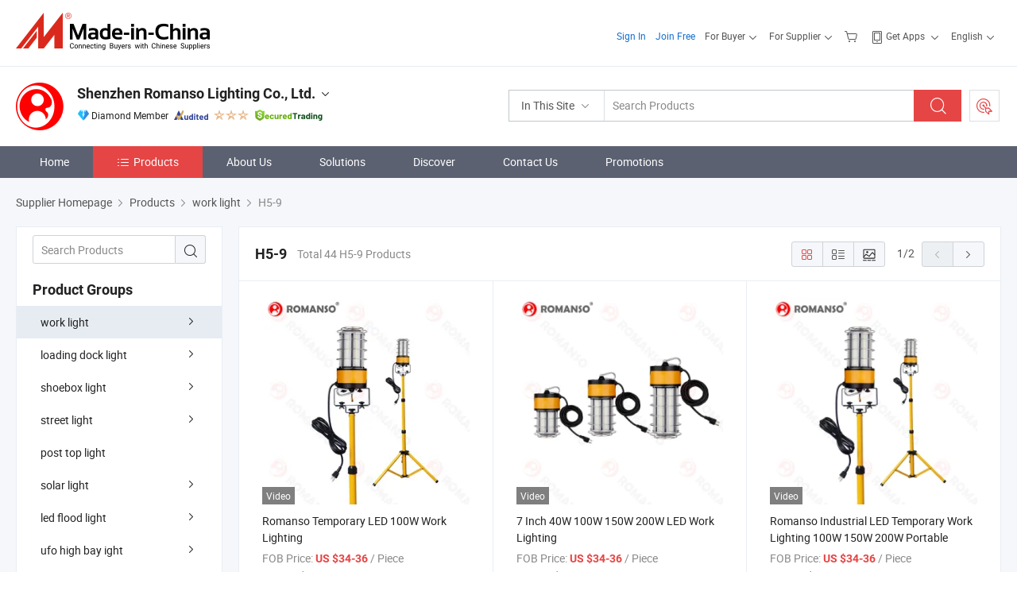

--- FILE ---
content_type: text/html;charset=UTF-8
request_url: https://romansoled.en.made-in-china.com/product-group/GMktzdhyAgUC/H5-9-1.html
body_size: 22626
content:
<!DOCTYPE html>
<html lang="en">
<head>
            <title>H5-9 - Shenzhen Romanso Lighting Co., Ltd. - page 1.</title>
        <meta content="text/html; charset=utf-8" http-equiv="Content-Type"/>
    <link rel="dns-prefetch" href="//www.micstatic.com">
    <link rel="dns-prefetch" href="//image.made-in-china.com">
    <link rel="preconnect" href="//www.micstatic.com">
    <link rel="preconnect" href="//image.made-in-china.com">
    <link rel="dns-prefetch" href="//www.made-in-china.com">
    <link rel="preconnect" href="//www.made-in-china.com">
    <link rel="dns-prefetch" href="//pylon.micstatic.com">
    <link rel="dns-prefetch" href="//expo.made-in-china.com">
    <link rel="dns-prefetch" href="//world.made-in-china.com">
    <link rel="dns-prefetch" href="//pic.made-in-china.com">
    <link rel="dns-prefetch" href="//fa.made-in-china.com">
    <meta name="viewport" content="initial-scale=1.0,user-scalable=no,maximum-scale=1,width=device-width">
    <meta name="format-detection" content="telephone=no">
            <meta name="Keywords" content="H5-9, Romanso Temporary LED 100W Work Lighting, China H5-9"/>
            <meta name="Description"
              content="China H5-9 catalog of Romanso Temporary LED 100W Work Lighting, 7 Inch 40W 100W 150W 200W LED Work Lighting provided by China manufacturer - Shenzhen Romanso Lighting Co., Ltd., page1."/>
            <meta http-equiv="X-UA-Compatible" content="IE=Edge, chrome=1"/>
    <meta name="renderer" content="webkit"/>
            <link rel="canonical" href="https://romansoled.en.made-in-china.com/product-group/GMktzdhyAgUC/H5-9-1.html"/>
            <link rel="next" href="https://romansoled.en.made-in-china.com/product-group/GMktzdhyAgUC/H5-9-2.html"/>
            <link rel="alternate" media="only screen and (max-width:640px)" href="https://m.made-in-china.com/company-romansoled/productlist.html">
    <link type="text/css" rel="stylesheet" href="https://www.micstatic.com/athena/2017/css/global/global_402fc220.css" />
    <link rel="stylesheet" type="text/css" href="https://www.micstatic.com/athena/2017/css/pages/product/prodList_55488b5a.css" media="all"/>
<!-- Polyfill Code Begin --><script chaset="utf-8" type="text/javascript" src="https://www.micstatic.com/polyfill/polyfill-simplify_eb12d58d.js"></script><!-- Polyfill Code End --></head>
    <body class="theme-01 J-ATF" probe-clarity="false" >
        <div style="position:absolute;top:0;left:0;width:1px;height:1px;overflow:hidden">
        </div>
        <input type="hidden" value="productList">
        <input type="hidden" id="loginUserName" value="romansoled"/>
                                    <div class="pad-header-mark J-header-mark"></div>
<div class="m-header m-search-gray pad-header">
    <div class="grid">
        <div class="m-header-row">
<div class="m-logo-wrap">
                            <a ads-data="st:45" href="//www.made-in-china.com/" title="Manufacturers & Suppliers" class="m-logo"></a>
                </div>
            <div class="m-header-menu pad-header-menu J-menu-wrap">
                <div class="pad-header-menu-top J-menu-close">
                    <i class="ob-icon icon-delete"></i>Menu
                </div>
<input type="hidden" class="J-top-userType" value="">
<div class="fl pad-header-menu-item pad-header-loginInfo J-top-loginInfo J-tab-trigger">
    <div class="pad-header-unlogin J-top-unlogin">
        <div class="m-header-menu-item">
            <a fun-login rel="nofollow" href="https://login.made-in-china.com/sign-in/" ads-data="t:51,c:1,a:2" class="m-header-menu-title link-blue pad-header-sign-btn J-top-signIn J-sign-in ">Sign In</a>
        </div>
                <div class="m-header-menu-item">
            <a fun-join rel="nofollow" href="//membercenter.made-in-china.com/join/" ads-data="t:51,c:1,a:1" class="m-header-menu-title link-blue pad-header-join-btn">Join Free</a>
        </div>
    </div>
    <div faw-module="top_function" class="m-header-menu-item m-header-select pad-header-logged J-top-logged" style="display:none">
        <a ads-data="st:100" rel="nofollow" href="//membercenter.made-in-china.com/member/main/" class="m-header-menu-title m-header-select-title link-blue pad-hide"><span class="J-top-username "></span> <em class="num J-messageTotal"></em></a>
        <span class="m-header-menu-title m-header-select-title pc-hide pad-show pad-acount-txt">My Account<i class="ob-icon icon-down"></i><em class="num J-messageTotal"></em></span>
        <ul class="m-header-option-list J-userFeature ">
            <li class="m-header-option m-header-option-with-num pc-hide pad-show pad-acount-link">
                <a rel="nofollow" href="//membercenter.made-in-china.com/member/main/" class="link-blue"><span class="J-top-username "></span></a>
            </li>
            <li class="m-header-option-gap pc-hide pad-show"></li>
            <li class="m-header-option m-header-option-with-num J-top-inquiry">
                <a rel="nofollow" href="//membercenter.made-in-china.com/message/index.html#inbox" data-unRead="//membercenter.made-in-china.com/message/index.html#inbox..filterType=1">New Message(s) <em class="num J-num">0</em></a>
            </li>
            <li class="m-header-option m-header-option-with-num J-supplier J-top-rfq" style="display:none">
                <a rel="nofollow" href="//membercenter.made-in-china.com/quotationmanage.do?xcase=receivedRfq">Unquoted Sourcing Request(s) <em class="num J-num">0</em></a>
            </li>
            <li class="m-header-option m-header-option-with-num J-buyer J-top-rfq" style="display:none">
                <a rel="nofollow" href="//purchase.made-in-china.com/rfq/quotationCompare" data-unRead="//purchase.made-in-china.com/rfq/quotationCompare?buyerReadFlag=0">New Quote(s) of Sourcing Request <em class="num J-num">0</em></a>
            </li>
                            <li class="m-header-option J-supplier" style="display:none">
                    <a rel="nofollow" href="//membercenter.made-in-china.com/product.do?xcase=list">Manage Products</a>
                </li>
                <li class="m-header-option J-supplier J-top-editor" style="display:none">
                    <a rel="nofollow" href="//editor.made-in-china.com/">Edit My Showroom</a>
                </li>
                        <li class="m-header-option-gap"></li>
            <li class="m-header-option">
                <a fun-exit rel="nofollow" href="https://login.made-in-china.com/logon.do?xcase=doLogout" class="J-top-signOut">Sign Out</a>
            </li>
        </ul>
    </div>
</div>
<script>
        var __IS_USER_LOGED__ =  false ;
</script>                <div class="m-header-menu-gap"></div>
<div class="m-header-menu-item m-header-select pad-header-menu-item J-tab-trigger">
    <span class="m-header-menu-title m-header-select-title">For Buyer<i class="ob-icon icon-down"></i></span>
    <ul class="m-header-option-list m-header-option-list-left m-header-option-cwp pad-header-option-cwp">
        <li class="m-header-option-col">
            <dl>
                <dt class="m-header-option-caption">Search Products &amp; Suppliers</dt>
                <dd class="m-header-option">
                    <a ads-data="t:51,c:1,a:6" href="//www.made-in-china.com/prod/catlist/" target="_blank">Product Directory</a>
                </dd>
                <dd class="m-header-option">
                    <a ads-data="t:51,c:1,a:10" href="//www.made-in-china.com/suppliers-discovery/" target="_blank">Supplier Discovery</a>
                </dd>
                <dd class="m-header-option">
                    <a rel="nofollow" ads-data="t:51,c:1,a:7" href="//purchase.made-in-china.com/trade-service/quotation-request.html?source=1" target="_blank">Post Sourcing Request</a>
                </dd>
            </dl>
            <dl class="m-header-option-gap"></dl>
            <dl>
                <dt class="m-header-option-caption">Sourcing Solutions</dt>
                <dd class="m-header-option">
                    <a rel="nofollow" href="//www.made-in-china.com/industry-channels/" target="_blank">Source from Industry Hubs</a>
                </dd>
                <dd class="m-header-option">
                    <a rel="nofollow" href="//custom.made-in-china.com/" target="_blank">Customize Your Products</a>
                </dd>
                <dd class="m-header-option">
                    <a rel="nofollow" href="https://mei.made-in-china.com/" target="_blank">MEI Awards-Winning Products</a>
                </dd>
                <dd class="m-header-option">
                    <a rel="nofollow" href="https://expo.made-in-china.com/" target="_blank">Smart Expo</a>
                </dd>
            </dl>
            <dl class="m-header-option-gap"></dl>
        </li>
        <li class="m-header-option-col">
            <dl>
                <dt class="m-header-option-caption">Service</dt>
                <dd class="m-header-option">
                    <a rel="nofollow" href="//www.made-in-china.com/help/how-to-source-products-on-made-in-china-com.html" target="_blank">New User Guide</a>
                </dd>
                <dd class="m-header-option">
                    <a rel="nofollow" ads-data="t:64" href="//www.made-in-china.com/product-alert/" target="_blank">Product Alert</a>
                </dd>
                <dd class="m-header-option">
                    <a rel="nofollow" href="//www.made-in-china.com/audited-suppliers/for-buyers/" target="_blank">Supplier Audit Report</a>
                </dd>
                <dd class="m-header-option">
                    <a rel="nofollow" href="//sourcing.made-in-china.com/tradeservice/private-sourcing-meetings.html" target="_blank">Meet Suppliers</a>
                </dd>
                <dd class="m-header-option">
                    <a rel="nofollow" href="//trading.made-in-china.com/hellobuyer" target="_blank">Secured Trading Service</a>
                </dd>
                <dd class="m-header-option">
                    <a rel="nofollow" href="//www.made-in-china.com/aboutus/contact/" target="_blank">Contact Us</a>
                </dd>
            </dl>
                            <dl class="m-header-option-gap"></dl>
                <dl>
                    <dt class="m-header-option-caption">Quick Links</dt>
                    <dd class="m-header-option" name="${userName}">
                        <a rel="nofollow" href="//purchase.made-in-china.com/favorite/product">My Favorites</a>
                    </dd>
                                            <dd class="m-header-option">
                            <a rel="nofollow" href="//www.made-in-china.com/browsing-history/">Recent Visit History</a>
                        </dd>
                                    </dl>
                    </li>
    </ul>
</div>
                <div class="m-header-menu-gap"></div>
<script>
    var __supplierFeatureIsShowCn = false;
    </script><b id="J-supplierFeature-container" class="sf-placeholder"></b>
                <div class="m-header-menu-gap"></div>
                <div class="m-header-menu-item m-header-menu-basket pad-header-menu-item">
<a fun-inbasket rel="nofollow" href="//www.made-in-china.com/inquiry-basket/" title="Inquiry Basket" ads-data="t:51,c:1,a:16,st:41">
	<i class="ob-icon icon-cart"></i>
	<span class="m-header-basket-text">Inquiry Basket</span>
	<em class="num-basket J-top-basketNum"></em>
</a>
</div>
                <div class="m-header-menu-gap"></div>
<div class="m-header-menu-item m-header-menu-app pad-header-menu-item">
            <a class="J-header-app-link m-header-app-title" ads-data="st:26" rel="nofollow" href="//www.made-in-china.com/special/forbuyerapp/"><i class="ob-icon icon-phone"></i>
                            Get Apps
                        <i class="ob-icon icon-down"></i>
        </a>
        <div class="m-header-app-popup">
            <div class="m-header-app-popup-title">Download App!</div>
            <div class="m-header-app-popup-text">Explore App Exclusive Discounts</div>
            <div class="m-header-app-popup-left"></div>
            <div class="m-header-app-popup-right">
                <a class="m-header-app-popup-google" href="//www.made-in-china.com/mobile/forbuyerapp-android?referrer=utm_source%3Dmic%26utm_medium%3Dgoogle_play%26utm_campaign%3D-1"></a>
                <a class="m-header-app-popup-store" href="//www.made-in-china.com/mobile/forbuyerapp-iphone?utm_source=mic&utm_medium=apple_store&utm_campaign=-1"></a>
            </div>
        </div>
    </div>
                <div class="m-header-menu-gap"></div>
<div class="m-header-menu-item m-header-select pad-header-menu-item J-tab-trigger">
    <span class="m-header-menu-title m-header-select-title">English<i class="ob-icon icon-down"></i></span>
    <ul class="m-header-option-list m-header-option-list-left m-header-option-list-lan">
                                                                            <li class="m-header-option"><a rel="nofollow" href="https://es.made-in-china.com/co_romansoled/product_group_s_s_1.html">Español</a></li>
                                                                                    <li class="m-header-option"><a rel="nofollow" href="https://pt.made-in-china.com/co_romansoled/product_group_s_s_1.html">Português</a></li>
                                                                                    <li class="m-header-option"><a rel="nofollow" href="https://fr.made-in-china.com/co_romansoled/product_group_s_s_1.html">Français</a></li>
                                                                                    <li class="m-header-option"><a rel="nofollow" href="https://ru.made-in-china.com/co_romansoled/product_group_s_s_1.html">Русский язык</a></li>
                                                                                    <li class="m-header-option"><a rel="nofollow" href="https://it.made-in-china.com/co_romansoled/product_group_s_s_1.html">Italiano</a></li>
                                                                                    <li class="m-header-option"><a rel="nofollow" href="https://de.made-in-china.com/co_romansoled/product_group_s_s_1.html">Deutsch</a></li>
                                                                                    <li class="m-header-option"><a rel="nofollow" href="https://nl.made-in-china.com/co_romansoled/product_group_s_s_1.html">Nederlands</a></li>
                                                                                    <li class="m-header-option"><a rel="nofollow" href="https://sa.made-in-china.com/co_romansoled/product_group_s_s_1.html">العربية</a></li>
                                                                                    <li class="m-header-option"><a rel="nofollow" href="https://kr.made-in-china.com/co_romansoled/product_group_s_s_1.html">한국어</a></li>
                                                                                    <li class="m-header-option"><a rel="nofollow" href="https://jp.made-in-china.com/co_romansoled/product_group_s_s_1.html">日本語</a></li>
                                                                                    <li class="m-header-option"><a rel="nofollow" href="https://hi.made-in-china.com/co_romansoled/product_group_s_s_1.html">हिन्दी</a></li>
                                                                                    <li class="m-header-option"><a rel="nofollow" href="https://th.made-in-china.com/co_romansoled/product_group_s_s_1.html">ภาษาไทย</a></li>
                                                                                    <li class="m-header-option"><a rel="nofollow" href="https://tr.made-in-china.com/co_romansoled/product_group_s_s_1.html">Türkçe</a></li>
                                                                                    <li class="m-header-option"><a rel="nofollow" href="https://vi.made-in-china.com/co_romansoled/product_group_s_s_1.html">Tiếng Việt</a></li>
                                                                                    <li class="m-header-option"><a rel="nofollow" href="https://id.made-in-china.com/co_romansoled/product_group_s_s_1.html">Bahasa Indonesia</a></li>
                                        </ul>
</div>
            </div>
            <div class="pad-menu-entry pad-show J-menu-entry">
                <i class="micon">&#xe06b;</i> Menu
            </div>
            <span class="pad-menu-verticalLine"></span>
            <div class="pad-search-entry J-search-entry">
                <i class="micon">&#xe040;</i>
            </div>
        </div>
        <div class="m-header-row layout-2-wings m-search-rfq pad-search-bar">
            <div class="layout-body-wrap pad-search-wrap J-pad-search-bar">
                <div class="layout-body pad-search-body">
<div class="m-search-bar layout-2-wings m-search-bar-long-option" id="J-search-new-flag">
    <form faw-form fun-search-form name="searchForm" method="get"
                                                action="//www.made-in-china.com/productdirectory.do?subaction=hunt&style=b&mode=and&code=0&comProvince=nolimit&order=0&isOpenCorrection=1&org=top"
                                                >
        <div class="m-search-input-wrap layout-body-wrap">
            <div class="layout-body J-inputWrap">
                <input faw-form-trace type="text" name="word" value="" class="m-search-input J-m-search-input"
                                                                                            placeholder="Search Products" data-suggest="product"
                                                                   autocomplete="off" x-webkit-speech="x-webkit-speech" />
                            <input type="hidden" name="subaction" value="hunt" />
            <input type="hidden" name="style" value="b" />
            <input type="hidden" name="mode" value="and" />
            <input type="hidden" name="code" value="0" />
            <input type="hidden" name="comProvince" value="nolimit" />
            <input type="hidden" name="order" value="0" />
            <input type="hidden" name="isOpenCorrection" value="1" />
            <input type="hidden" name="org" value="top" />
                <div class="m-search-tips-wrap">
    <div class="m-search-tips-list J-searchHistory">
    </div>
</div>
                <div class="m-search-tips-wrap">
    <div class="m-search-tips-list J-searchSuggest"></div>
</div>
            </div>
        </div>
        <div class="layout-wing-left">
            <div class="m-search-select J-searchType">
                <select faw-form-trace name="searchType" style="display:none;">
                                        <option value="3"  placeholder="Search Products"
                        data-width="120"
                        data-action="/product/keywordSearch">In This Site</option>
                    <option value="0"  placeholder="Search Products"
                        data-width="192"
                        data-action="//www.made-in-china.com/productdirectory.do?subaction=hunt&style=b&mode=and&code=0&comProvince=nolimit&order=0&isOpenCorrection=1&org=top">On Made-in-China.com</option>
                                    </select>
                <div class="m-search-select-title">
                                                                        <span>On Made-in-China.com</span>
                         <i class="ob-icon icon-down"></i>
                                    </div>
                <dl class="m-search-option-list"></dl>
            </div>
        </div>
        <div class="layout-wing-right">
            <div class="m-search-btn-wrap">
                <button type="submit" class="m-search-btn J-m-search-btn"><i class="ob-icon icon-search"></i></button>
            </div>
        </div>
    </form>
    <input type="hidden" class="J-is-supplier-self" value="0" />
    <input type="hidden" class="J-is-offer" value="0" />
            <input type="hidden" id="viewType" name="viewType" value="1"/>
    </div>
                    <div class="pad-search-close J-search-close">
                        <i class="micon">&#xe00c;</i>
                    </div>
                </div>
            </div>
            <div class="layout-wing-right pad-sourcing-request J-pad-rfq-wrap">
                <a fun-rfq href="//purchase.made-in-china.com/trade-service/quotation-request.html?source=1" rel="nofollow" id="headRfqList" class="m-rfq">
    <i class="ob-icon icon-purchase"></i>Post Sourcing Request</a>
            </div>
        </div>
    </div>
</div> 
<div class="sr-comInfo">
	        <div class="sr-layout-wrap">
			                <div class="sr-comInfo-logo">
					<a href="https://romansoled.en.made-in-china.com" title="Shenzhen Romanso Lighting Co., Ltd.">
						<img src="//www.micstatic.com/athena/img/transparent.png" data-original="//image.made-in-china.com/206f0j00fapResHcqUkW/Shenzhen-Romanso-Lighting-Co-Ltd-.webp" alt="Shenzhen Romanso Lighting Co., Ltd.">
					</a>
                </div>
            <div class="sr-comInfo-r">
                <div class="sr-comInfo-title J-title-comName">
                    <div class="title-txt">
						                            <a href="https://romansoled.en.made-in-china.com" >Shenzhen Romanso Lighting Co., Ltd.</a>
                                                                        <i class="ob-icon icon-down"></i>
                    </div>
					 <div class="sr-comInfo-details J-comInfo-details">
                        <div class="details-cnt">
                            <div class="cf">
                                    <div class="detail-col col-1">
                                        <div class="detail-address">
                                            <i class="ob-icon icon-coordinate"></i>
                                            Guangdong, China
                                        </div>
										                                            <div class="detail-address-map showLocation">
                                                <div class="showLocation-content" style="display:block;">
                                                    <div class="showLocation-map"></div>
                                                    <div class="showLocation-arrow showLocation-arrow-top"></div>
                                                    <div class="showLocation-mark animate-start showLocation-Guangdong"></div>
                                                </div>
                                            </div>
										                                    </div>
                                    <div class="detail-col col-2">
                                        <div class="detail-infos">
                                                                                                                                                                                                                                                                                                                                                                                            <div class="info-item">
                                                        <div class="info-label">
                                                            Main Products:
                                                        </div>
                                                        <div class="info-fields">
                                                                                                                                                                                                                                                                                                                                                                                                                                                                                                                                                                                                                                                                                                                                            <a href="javascript:void(0)" rel="nofollow" class="J-searchProdsByKeyWord"
                                                                                       cz-value="LED Street Light">LED Street Light</a>
                                                                                                                                                                                                                                                                                                                                                                                                ,
                                                                                                                                                                                                                                                                                                                                                                                                        <a href="javascript:void(0)" rel="nofollow" class="J-searchProdsByKeyWord"
                                                                                       cz-value="LED Flood Light">LED Flood Light</a>
                                                                                                                                                                                                                                                                                                                                                                                                ,
                                                                                                                                                                                                                                                                                                                                                                                                        <a href="javascript:void(0)" rel="nofollow" class="J-searchProdsByKeyWord"
                                                                                       cz-value="LED High Bay Light">LED High Bay Light</a>
                                                                                                                                                                                                                                                                                                                                                                                                ,
                                                                                                                                                                                                                                                                                                                                                                                                        <a href="javascript:void(0)" rel="nofollow" class="J-searchProdsByKeyWord"
                                                                                       cz-value="LED Solar Street Light">LED Solar Street Light</a>
                                                                                                                                                                                                                                                                                                                                                                                                ,
                                                                                                                                                                                                                                                                                                                                                                                                        <a href="javascript:void(0)" rel="nofollow" class="J-searchProdsByKeyWord"
                                                                                       cz-value="LED Stadium Light">LED Stadium ...</a>
                                                                                                                                                                                                                                                                                                            <form id="searchProdsByKeyword" name="searchInKeywordList" method="get" action="/product/keywordSearch">
    <input type="hidden" id="keyWord4Search" name="searchKeyword" value="" />
    <input type="hidden" id="viewType" name="viewType" value="0" /> 
</form>
                                                                                                                                                                                                                                                        </div>
                                                    </div>
                                                                                                                                                                                                            <div class="info-item">
                                                        <div class="info-label">
                                                            Address:
                                                        </div>
                                                        <div class="info-fields">
                                                                                                                                                                                                                                                                                                                                    7c202, Phase Iii, Vanke Cloud City, Xili, Nanshan District, Shenzhen, Guangdong, China
                                                                                                                                                                                                                                                        </div>
                                                    </div>
                                                                                                                                    </div>
                                    </div>
																		                                        <div class="detail-col col-1">
                                            <div class="detail-infos">
																									<div class="info-item">
																													<i class="ob-icon icon-yes2"></i>OEM/ODM Service
														                                                    </div>
																									<div class="info-item">
																													<i class="ob-icon icon-yes2"></i>Sample Available
														                                                    </div>
																									<div class="info-item">
																																																											  <a href="https://www.made-in-china.com/BookFactoryTour/WFitwljbwRDO" target="_blank" rel="nofollow"><i class="ob-icon icon-shop"></i>Visit My Factory</a>
															                                                                                                            </div>
																									<div class="info-item">
														                                                            <i class="ob-icon" style="width:16px; height: 16px; background:url('https://www.micstatic.com/common/img/logo/icon-deal.png?_v=1762164138124') no-repeat;background-size: contain; top: 2px;"></i> Secured Trading Service
                                                                                                            </div>
												                                                                                                <div class="average-response-time J-response-time" style="display: none" data-tradeGmvEtcShowFlag="true">
                                                    <span class="response-time-title">Average Response Time:</span><div class="response-time-data J-response-time-data"></div>
                                                </div>
                                                                                            </div>
                                        </div>
									                                </div>
																											<p class="detail-intro">LED Street Light, LED Flood Light, LED High Bay Light manufacturer / supplier in China, offering Industrial IP65 Waterproof Outdoor 1200W LED Flood Court Lighting, Romanso LED Work Light 5 Years Warranty Portable Light 60W 100W, Romanso Open Air 1000W LED Stadium Field Outdoor Lighting 600 Watts and so on.</p>
																	                            </div>
                            <div class="details-footer">
                                <a target="_blank" href="https://www.made-in-china.com/sendInquiry/shrom_WFitwljbwRDO_WFitwljbwRDO.html?plant=en&from=shrom&type=cs&style=3&page=p_list" class="option-item" rel="nofollow">
                                    <i class="ob-icon icon-mail"></i>Contact Supplier </a>
                                <b class="tm3_chat_status" lan="en" tmlan="en" dataId="WFitwljbwRDO_WFitwljbwRDO_3" inquiry="https://www.made-in-china.com/sendInquiry/shrom_WFitwljbwRDO_WFitwljbwRDO.html?plant=en&from=shrom&type=cs&style=3&page=p_list" processor="chat" cid="WFitwljbwRDO" style="display:none"></b>
                            </div>
                        </div>
                </div>
				<div class="sr-comInfo-sign">
					                        <div class="sign-item" id="member-since">
                                                                                                <i class="item-icon icon-diamond"></i> <span class="sign-item-text">Diamond Member</span>
                                                                                        <div class="J-member-since-tooltip" style="display: none">
                                                                    <i class="item-icon icon-diamond"></i>Diamond Member <span class="txt-year">Since 2023</span>
                                                                                                    <div>Suppliers with verified business licenses</div>
                            </div>
                        </div>
					                        <div class="sign-item as-logo-new J-tooltip-ele" data-title="Audited by an independent third-party inspection agency" data-placement="top">
                            <img src="https://www.micstatic.com/common/img/icon-new/as_32.png?_v=1762164138124" alt="Audited Supplier">
                                                            <span class="sign-item-text txt-as">Audited Supplier</span>
                                                    </div>
					                                            <span class="sign-item icon-star J-tooltip-ele" data-title="Supplier Capability Index: out of 5 stars" data-placement="top">
                                                                                                <img src="https://www.micstatic.com/common/img/icon-new/star-light.png?_v=1762164138124" alt="">
                                                                    <img src="https://www.micstatic.com/common/img/icon-new/star-light.png?_v=1762164138124" alt="">
                                                                    <img src="https://www.micstatic.com/common/img/icon-new/star-light.png?_v=1762164138124" alt="">
                                                                                    </span>
                                                                <div class="sign-item J-tooltip-ele" data-title="Enjoy trading protection from Made-in-China.com">
                            <img src="https://www.micstatic.com/common/img/icon-new/trade-long.png?_v=1762164138124" alt="Secured Trading Service" />
                        </div>
                                    </div>
            </div>
        </div>
	</div> <style>
	.sr-nav,
	.sr-nav-sub-title:hover {
		background: rgba(91,97,113,100%) !important;
	}
	.sr-nav-item.selected,
	.sr-nav-item:hover{
    	background: rgba(230,69,69,100%) !important;
	}
	.sr-nav-sub {
		background: #FFFFFF !important;
	}
	.sr-nav-sub .sr-nav-sub-li:hover .sr-nav-sub-title {
		background: #E6ECF2 !important;
	}
	.sr-nav-sub .sr-nav-sub-li:hover .sr-nav-ssub-title {
		background: #FFFFFF !important;
	}
	.sr-nav-sub .sr-nav-sub-li:hover .sr-nav-ssub-title:hover {
		background: #E6ECF2 !important;
	}
	.sr-nav-sub .sr-nav-sub-li:hover .sr-nav-ssub-list {
		display: block;
	}
	.sr-nav-sub .sr-nav-ssub-list {
		background: #FFFFFF !important;
		position: absolute;
		top: 0;
		left: 100%;
		display: none;
	}
</style>
<div class="sr-nav-wrap">
	<div class="sr-nav J-nav-fix">
        <div class="sr-layout-wrap" faw-module="Navigation_Bar" faw-exposure>
            <ul class="sr-nav-main">
    			    				    					<li class="sr-nav-item ">
                            <a href="https://romansoled.en.made-in-china.com" class="sr-nav-title " ads-data="">
																Home </a>
                        </li>
    				    			    				    					<li class="sr-nav-item selected ">
                            <a href="https://romansoled.en.made-in-china.com/product-list-1.html" class="sr-nav-title" ads-data="">
                                <i class="ob-icon icon-category"></i>Products </a>
                            <div class="sr-nav-sub cf">
    																										<div class="sr-nav-sub-li">
											<a href="https://romansoled.en.made-in-china.com/product-group/JoKfXSBySzhs/work-light-catalog-1.html" class="sr-nav-sub-title "
												 style="display: " ads-data="">
																								work light
																									<i class="ob-icon icon-right"></i>
											</a>
																							<div class="sr-nav-ssub-list">
																											<a href="https://romansoled.en.made-in-china.com/product-group/GMktzdhyAgUC/H5-9-1.html"
															 class="sr-nav-sub-title sr-nav-ssub-title">H5-9</a>
																																									<a href="https://romansoled.en.made-in-china.com/product-group/seSaYBjEXgkJ/K5-2-1.html"
															 class="sr-nav-sub-title sr-nav-ssub-title">K5-2</a>
																																							</div>
										</div>
    																										<div class="sr-nav-sub-li">
											<a href="https://romansoled.en.made-in-china.com/product-group/ZqBTOfNuyLhj/loading-dock-light-catalog-1.html" class="sr-nav-sub-title "
												 style="display: " ads-data="">
																								loading dock light
																									<i class="ob-icon icon-right"></i>
											</a>
																							<div class="sr-nav-ssub-list">
																											<a href="https://romansoled.en.made-in-china.com/product-group/QqbACEXgOLcJ/square-1.html"
															 class="sr-nav-sub-title sr-nav-ssub-title">square</a>
																																							</div>
										</div>
    																										<div class="sr-nav-sub-li">
											<a href="https://romansoled.en.made-in-china.com/product-group/tbBafdCylPVK/shoebox-light-catalog-1.html" class="sr-nav-sub-title "
												 style="display: " ads-data="">
																								shoebox light
																									<i class="ob-icon icon-right"></i>
											</a>
																							<div class="sr-nav-ssub-list">
																											<a href="https://romansoled.en.made-in-china.com/product-group/ieMtKoXPLzhv/2115-1.html"
															 class="sr-nav-sub-title sr-nav-ssub-title">2115</a>
																																									<a href="https://romansoled.en.made-in-china.com/product-group/IeXakgyOlucV/2117-1.html"
															 class="sr-nav-sub-title sr-nav-ssub-title">2117</a>
																																							</div>
										</div>
    																										<div class="sr-nav-sub-li">
											<a href="https://romansoled.en.made-in-china.com/product-group/NoXAaGjUXgVh/street-light-catalog-1.html" class="sr-nav-sub-title "
												 style="display: " ads-data="">
																								street light
																									<i class="ob-icon icon-right"></i>
											</a>
																							<div class="sr-nav-ssub-list">
																											<a href="https://romansoled.en.made-in-china.com/product-group/pMBahqiyAukH/new-design-1.html"
															 class="sr-nav-sub-title sr-nav-ssub-title">new design</a>
																																									<a href="https://romansoled.en.made-in-china.com/product-group/YbXaVCDTbghI/Others-street-light-1.html"
															 class="sr-nav-sub-title sr-nav-ssub-title">Others street light</a>
																																							</div>
										</div>
    																										<div class="sr-nav-sub-li">
											<a href="https://romansoled.en.made-in-china.com/product-group/veSafujOfPhz/post-top-light-catalog-1.html" class="sr-nav-sub-title "
												 style="display: " ads-data="">
																								post top light
											</a>
										</div>
    																										<div class="sr-nav-sub-li">
											<a href="https://romansoled.en.made-in-china.com/product-group/XeoaKqvbrLcJ/solar-light-catalog-1.html" class="sr-nav-sub-title "
												 style="display: " ads-data="">
																								solar light
																									<i class="ob-icon icon-right"></i>
											</a>
																							<div class="sr-nav-ssub-list">
																											<a href="https://romansoled.en.made-in-china.com/product-group/mMyaCGebhghf/1-1.html"
															 class="sr-nav-sub-title sr-nav-ssub-title">1</a>
																																									<a href="https://romansoled.en.made-in-china.com/product-group/CovAlLNjQzVw/2211-1.html"
															 class="sr-nav-sub-title sr-nav-ssub-title">2211</a>
																																									<a href="https://romansoled.en.made-in-china.com/product-group/mqvaZksXEPht/2209-1.html"
															 class="sr-nav-sub-title sr-nav-ssub-title">2209</a>
																																									<a href="https://romansoled.en.made-in-china.com/product-group/EbSAOgNVCzWt/2208-1.html"
															 class="sr-nav-sub-title sr-nav-ssub-title">2208</a>
																																									<a href="https://romansoled.en.made-in-china.com/product-group/CoBtegXTlLhw/2207-1.html"
															 class="sr-nav-sub-title sr-nav-ssub-title">2207</a>
																																									<a href="https://romansoled.en.made-in-china.com/product-group/jqKteVSHwgkd/Others-solar-light-1.html"
															 class="sr-nav-sub-title sr-nav-ssub-title">Others solar light</a>
																																							</div>
										</div>
    																										<div class="sr-nav-sub-li">
											<a href="https://romansoled.en.made-in-china.com/product-group/iqBfevSKyPhX/led-flood-light-catalog-1.html" class="sr-nav-sub-title "
												 style="display: " ads-data="">
																								led flood light
																									<i class="ob-icon icon-right"></i>
											</a>
																							<div class="sr-nav-ssub-list">
																											<a href="https://romansoled.en.made-in-china.com/product-group/ZeCtbdXxMgWl/Others-led-flood-light-1.html"
															 class="sr-nav-sub-title sr-nav-ssub-title">Others led flood light</a>
																																							</div>
										</div>
    																										<div class="sr-nav-sub-li">
											<a href="https://romansoled.en.made-in-china.com/product-group/pMetqovyluVb/ufo-high-bay-ight-catalog-1.html" class="sr-nav-sub-title "
												 style="display: " ads-data="">
																								ufo high bay ight
																									<i class="ob-icon icon-right"></i>
											</a>
																							<div class="sr-nav-ssub-list">
																											<a href="https://romansoled.en.made-in-china.com/product-group/IoOAMeCKpLcw/2308-1.html"
															 class="sr-nav-sub-title sr-nav-ssub-title">2308</a>
																																									<a href="https://romansoled.en.made-in-china.com/product-group/MeSGJmIxquVD/new-version-1.html"
															 class="sr-nav-sub-title sr-nav-ssub-title">new version</a>
																																									<a href="https://romansoled.en.made-in-china.com/product-group/qbMfRCKorgVI/sensor-1.html"
															 class="sr-nav-sub-title sr-nav-ssub-title">sensor</a>
																																									<a href="https://romansoled.en.made-in-china.com/product-group/ceMfsoqjkuVz/power-adjustable-1.html"
															 class="sr-nav-sub-title sr-nav-ssub-title">power adjustable</a>
																																									<a href="https://romansoled.en.made-in-china.com/product-group/YbMteCKVLPhq/DLC-1.html"
															 class="sr-nav-sub-title sr-nav-ssub-title">DLC</a>
																																									<a href="https://romansoled.en.made-in-china.com/product-group/cqbTJsyECzkM/2108-1.html"
															 class="sr-nav-sub-title sr-nav-ssub-title">2108</a>
																																									<a href="https://romansoled.en.made-in-china.com/product-group/VbeAjUoYXgcz/2204-1.html"
															 class="sr-nav-sub-title sr-nav-ssub-title">2204</a>
																																							</div>
										</div>
    																										<div class="sr-nav-sub-li">
											<a href="https://romansoled.en.made-in-china.com/product-group/debtoYKunzcr/L2stadium-light-catalog-1.html" class="sr-nav-sub-title "
												 style="display: " ads-data="">
																								L2stadium light
																									<i class="ob-icon icon-right"></i>
											</a>
																							<div class="sr-nav-ssub-list">
																											<a href="https://romansoled.en.made-in-china.com/product-group/reFGYMySkucj/Others-L2stadium-light-1.html"
															 class="sr-nav-sub-title sr-nav-ssub-title">Others L2stadium light</a>
																																							</div>
										</div>
    																										<div class="sr-nav-sub-li">
											<a href="https://romansoled.en.made-in-china.com/product-group/leqTUpSBggkJ/2106-stadium-light-catalog-1.html" class="sr-nav-sub-title "
												 style="display: " ads-data="">
																								2106 stadium light
											</a>
										</div>
    																										<div class="sr-nav-sub-li">
											<a href="/Product-Catalogs/" class="sr-nav-sub-title "
												 style="display: " ads-data="">
																									<i class="ob-icon icon-pdf"></i>
																								Product Catalogs
											</a>
										</div>
    																										<div class="sr-nav-sub-li">
											<a href="https://romansoled.en.made-in-china.com/featured-list/online-trading-products.html" class="sr-nav-sub-title nowrap"
												 style="display: " ads-data="">
																								Secured Trading Service
																									<span class="flag-new">New</span>
											</a>
										</div>
    							                            </div>
                        </li>
    				    			    				    					<li class="sr-nav-item ">
                            <a href="https://romansoled.en.made-in-china.com/company-Shenzhen-Romanso-Lighting-Co-Ltd-.html" class="sr-nav-title " ads-data="">
																About Us </a>
                        </li>
    				    			    				    					<li class="sr-nav-item ">
                            <a href="https://romansoled.en.made-in-china.com/Solutions/" class="sr-nav-title " ads-data="">
																Solutions </a>
                        </li>
    				    			    				    					<li class="sr-nav-item ">
                            <a href="https://romansoled.en.made-in-china.com/Discover.html" class="sr-nav-title sr-nav-discover" ads-data="">
																	<span class="sr-nav-liveFlag" style="display: none;">Live</span>
																Discover </a>
                        </li>
    				    			    				    					<li class="sr-nav-item ">
                            <a href="https://romansoled.en.made-in-china.com/contact-info.html" class="sr-nav-title " ads-data="">
																Contact Us </a>
                        </li>
    				    			    				    					<li class="sr-nav-item ">
                            <a href="https://romansoled.en.made-in-china.com/selected.html" class="sr-nav-title " ads-data="">
																Promotions </a>
                        </li>
    				    			            </ul>
        </div>
	</div>
 </div>
		        <div class="sr-container J-layout ">
    <div class="J-slidePre-wrapper sr-slidePre-wrapper">
    <div class="slidePre-bg"></div>
    <div class="slidePre-container">
        <div class="slidePre-main">
            <div class="J-slidePre-loading slidePre-loading"></div>
            <div class="slidePre-close J-slidePre-close"><i class="ob-icon icon-delete"></i></div>
            <div class="J-slidePre-content slidePre-content"></div>
        </div>
    </div>
</div>
<script type="text/template" id="J-slideShow">
                <div class="slidePre-slide">
                                        <div class="swiper-container J-slidePre-container">
                                                <div class="swiper-wrapper">
                                                        {{ util.each(dataList, function(item,j){ }}
                            <div class="swiper-slide">
                                <div class="slidePre-image">
                                    {{ if(item.springSalesTagInfo && item.springSalesTagInfo.showLiveTag){ }}
                                    <span class="live-flag"><i></i>Live</span>
                                    {{ } }}
                                    {{ if(item.firstPic550Url){ }}
                                    <a href="{{-item.prodUrl}}" rel="nofollow" title="{{-item.productName}}"><img src="{{-item.firstPic550Url}}" alt="{{-item.productName}}"></a>
                                    {{ }else{ }}
                                    <a href="{{-item.prodUrl}}" rel="nofollow" title="{{-item.productName}}"><img src="https://www.micstatic.com/athena/2017/img/no-photo-300.png?_v=1762164138124" alt="{{-item.productName}}"></a>
                                    {{ } }}
                                </div>
                                <div class="slidePre-product">
                                    <div class="slidePre-product-title sr-proMainInfo-baseInfo-name">
                                        {{ if(item.springSalesTagInfo && item.springSalesTagInfo.showSpringSalesTag) { }}
                                        <div class="special-flag-img"></div>
                                        {{ } }}
                                        {{ if(item.showDealsTag) { }}
                                                                                <a class="deal-activity-flag-img"></a>
                                        {{ } }}
                                        <a href="{{-item.prodUrl}}" title="{{-item.productName}}">{{-item.productName}}</a>
                                        {{ if(item.meiAwards && item.meiAwards.length > 0){ }}
                                            <div class="mei-tag">
                                                <div class="mei-tip-box">
                                                    {{ util.each(item.meiAwards, function(meiAward){ }}

                                                        {{ if(meiAward.awardYear == 2024) { }}
                                                             <div class="mei-award award-{{-meiAward.prodAwardType}}" title="High quality and innovative product selected by famous inspection authorities and industry experts.">
                                                                {{-meiAward.prodAwardDateAndName}}
                                                             </div>
                                                        {{ }else { }}
                                                            <div class="{{-meiAward.awardClass}}" title="High quality and innovative product selected by famous inspection authorities and industry experts.">
                                                                {{-meiAward.prodAwardDateAndName}}
                                                            </div>
                                                        {{ } }}
                                                    {{ }) }}
                                                </div>
                                            </div>
                                        {{ } }}
                                    </div>

                                    {{ if(item.springSalesTagInfo) { }}
                                    <div class="special-flag">
                                        {{ if(item.springSalesTagInfo.showSpecialDiscountTag) { }}
                                        <span class="special-flag-item red">
                                            <i class="ob-icon icon-sale"></i>Special Discount                                            <div class="tip arrow-bottom tip-discount">
                                                 <div class="tip-con">
                                                     <p class="tip-para">Enjoy big discounts</p>
                                                 </div>
                                                 <span class="arrow arrow-out">
                                                     <span class="arrow arrow-in"></span>
                                                 </span>
                                             </div>
                                        </span>
                                        {{ } }}
                                        {{ if(item.springSalesTagInfo.showFreeSampleTag) { }}
                                        <span class="special-flag-item red">
                                            <i class="ob-icon icon-truck"></i>Free Sample                                            <div class="tip arrow-bottom tip-free">
                                                 <div class="tip-con">
                                                     <p class="tip-para">Support free samples</p>
                                                 </div>
                                                 <span class="arrow arrow-out">
                                                     <span class="arrow arrow-in"></span>
                                                 </span>
                                            </div>
                                        </span>
                                        {{ } }}
                                        {{ if(item.springSalesTagInfo.showRapidDispatchTag) { }}
                                        <span class="special-flag-item red">
                                            <i class="ob-icon icon-history"></i>Rapid Dispatch                                            <div class="tip arrow-bottom tip-rapid">
                                                 <div class="tip-con">
                                                     <p class="tip-para">Send out within 15 days</p>
                                                 </div>
                                                 <span class="arrow arrow-out">
                                                     <span class="arrow arrow-in"></span>
                                                 </span>
                                            </div>
                                        </span>
                                        {{ } }}
                                        {{ if(item.springSalesTagInfo.showSoldThousandTag) { }}
                                        <span class="special-flag-item orange">
                                            <i class="ob-icon icon-fire"></i>Sold 10000+                                            <div class="tip arrow-bottom tip-hot">
                                                 <div class="tip-con">
                                                     <p class="tip-para">Hot and trending products</p>
                                                 </div>
                                                 <span class="arrow arrow-out">
                                                     <span class="arrow arrow-in"></span>
                                                 </span>
                                            </div>
                                        </span>
                                        {{ } }}
                                        {{ if(item.springSalesTagInfo.showInstantOrderTag) { }}
                                        <span class="special-flag-item green">
                                            <i class="ob-icon icon-cart-success"></i>Instant Order                                            <div class="tip arrow-bottom tip-instant">
                                                 <div class="tip-con">
                                                     <p class="tip-para">Support online ordering service</p>
                                                 </div>
                                                 <span class="arrow arrow-out">
                                                     <span class="arrow arrow-in"></span>
                                                 </span>
                                            </div>
                                        </span>
                                        {{ } }}
                                        {{ if(item.springSalesTagInfo.showReliableSupplierTag) { }}
                                            <span class="special-flag-item blue">
                                                <i class="ob-icon icon-verification-supplier"></i>Reliable Supplier                                            </span>
                                        {{ } }}
                                        {{ if(item.springSalesTagInfo.showExpoTag) { }}
                                            <span class="special-flag-item azure">
                                                <i class="ob-icon icon-earth"></i>Online Expo                                            </span>
                                        {{ } }}
                                    </div>
                                    {{ } }}

                                    {{ if(item.showDealsTag) { }}
                                                                        <div class="deal-activity-simple-flag">
                                        <span class="deal-activity-flag-item red">
                                            <a class="deal-activity-flag-coupons"><i class="ob-icon icon-coupon"></i>Coupons Available</a>
                                            <div class="tip arrow-top tip-coupons">
                                                 <div class="tip-con">
                                                     <div class="tip-text">Redeem your coupons on the product page</div>
                                                 </div>
                                                 <span class="arrow arrow-out">
                                                     <span class="arrow arrow-in"></span>
                                                 </span>
                                            </div>
                                        </span>
                                        {{ if(item.showDirectSale) { }}
                                        <span class="deal-activity-flag-item purple">
                                            <a class="deal-activity-flag-picked"><i class="ob-icon icon-product-main"></i>Selected Trading Products</a>
                                            <div class="tip arrow-top tip-picked">
                                                 <div class="tip-con">
                                                     <div class="tip-text">Safe payment with TOP suppliers</div>
                                                 </div>
                                                 <span class="arrow arrow-out">
                                                     <span class="arrow arrow-in"></span>
                                                 </span>
                                            </div>
                                        </span>
                                        {{ } }}
                                    </div>
                                    {{ } }}

                                    <div class="slidePre-product-info">
                                        <div class="slide-product-label">Min. Order / Reference FOB Price</div>
                                        <div class="slidePre-product-row cf">
                                            <div class="slidePre-product-col1" title="{{-item.minOrder}}">{{-item.minOrder}}</div>
                                            <div class="slidePre-product-col2 slidePre-product-price" title="{{-item.unitPrice}}">{{-item.unitPrice}}</div>
                                        </div>
                                    </div>
                                    {{ if(item.mainProps){ }}
                                    {{ util.each(Object.keys(item.mainProps), function(prop, i){ }}
                                    <div class="slidePre-product-row cf">
                                        <div class="slidePre-product-col1">{{-prop}}</div>
                                        {{ if(prop == "Port" && item.prodPortProvinceKey){ }}
                                        <div class="slidePre-product-col2 showLocation-dynamic">
                                            <span class=" ">{{-item.mainProps[prop]}} <i class="ob-icon icon-coordinate"></i>
                                            </span>
                                            <div class="showLocation-content">
                                                <div class="showLocation-map"></div>
                                                <div class="showLocation-arrow showLocation-arrow-top"></div>
                                                <div class="showLocation-mark showLocation-{{-item.prodPortProvinceKey}}"></div>
                                            </div>
                                        </div>
                                        {{ }else { }}
                                        <div class="slidePre-product-col2" title="{{-item.mainProps[prop]}}">{{-item.mainProps[prop]}}</div>
                                        {{ } }}
                                    </div>
                                    {{ }) }}
                                    {{ } }}
                                    {{ util.each(item.appendProps, function(item, i){ }}
                                    <div class="slidePre-product-row cf">
                                        <div class="slidePre-product-col1">{{-item.key}}</div>
                                        <div class="slidePre-product-col2" title="{{-item.value}}">{{-item.value}}</div>
                                    </div>
                                    {{ }) }}
                                    <div class="slidePre-product-btn cf">
                                        {{ if(!item.showStartOrder){ }}
                                            <a fun-inquiry-supplier class="btn btn-main" rel="nofollow" href="{{-contactUrl[j]}}" target="_blank"><i class="ob-icon icon-mail"></i> Contact Now</a>
                                        {{ }else { }}
                                            <a class="btn btn-main-light half" rel="nofollow" href="{{-contactUrl[j]}}" target="_blank"><i class="ob-icon icon-mail"></i> Contact Now</a>
                                            <a class="btn btn-main half J-link-order-trade-from" target="_blank" href="//membercenter.made-in-china.com/newtrade/order/page/buyer-start-order.html?from=7&prodId={{=item.entryProdId}}" rel="nofollow"><i class="ob-icon icon-negotiate"></i>Start Order</a>
                                        {{ } }}
                                    </div>
                                    <div class="slidePre-product-row">
                                        {{ if(requestUrl[j]){ }}
                                            <div class="act-item">
                                                <a class="half" href="{{-requestUrl[j]}}" target="_blank" rel="nofollow"><i class="ob-icon icon-product"></i> Request Sample</a>
                                            </div>
                                        {{ } }}
                                        {{ if(customUrl[j]){ }}
                                            <div class="act-item">
                                                <a class="half" href="{{-customUrl[j]}}" target="_blank" rel="nofollow"><i class="ob-icon icon-fill"></i> Customized Request</a>
                                            </div>
                                        {{ } }}
                                    </div>
                                </div>
                            </div>
                            {{ }) }}
                        </div>
                    </div>
                </div>
                <div class="slidePre-footer">
                    <span class="J-slidePre-prev slidePre-prev"></span>
                    <span class="J-slidePre-autoplay"><i class="ob-icon icon-pause"></i></span>
                    <span class="J-slidePre-next slidePre-next"></span>
                </div>
</script>    <div class="sr-layout-wrap sr-layout-resp">
        <div class="sr-crumb" itemscope itemtype="https://schema.org/BreadcrumbList">
	<span itemprop="itemListElement" itemscope itemtype="https://schema.org/ListItem">
        <a itemprop="item" href="https://romansoled.en.made-in-china.com">
            <span itemprop="name">Supplier Homepage</span>
        </a>
        <meta itemprop="position" content="1">
    </span>
    		<i class="ob-icon icon-right"></i>
	    <span itemprop="itemListElement" itemscope itemtype="https://schema.org/ListItem">
	        <a itemprop="item" href="/product-list-1.html">
	            <span itemprop="name">
											Products	</span>
	        </a>
	        <meta itemprop="position" content="2">
	    </span>
		            <i class="ob-icon icon-right"></i>
            <span itemprop="itemListElement" itemscope itemtype="https://schema.org/ListItem">
			   <a itemprop="item" href="https://romansoled.en.made-in-china.com/product-group/JoKfXSBySzhs/work-light-1.html">
				   <span itemprop="name">work light</span>
			   </a>
			   <meta itemprop="position" content="3">
		   </span>
		            <i class="ob-icon icon-right"></i>
			                H5-9
    </div>
        <div class="sr-layout-nav prodlist-page-nav J-prodlist-page-nav">
    <div class="J-prod-menu-bg prod-menu-bg"></div>
    <div class="sr-layout-block prod-menu">
                    <div class="sr-layout-subblock sr-side-searchBar">
                <form id="searchInKeywordList" class="sr-side-searchBar-wrap obelisk-form" name="searchInKeywordList" method="get" action="/product/keywordSearch">
    <input class="input-text sr-side-searchBar-input" type="text" name="searchKeyword" id="keyWord" placeholder="Search Products" value=""/>
            <input type="hidden" id="viewType" name="viewType" value="1"/>
        <button class="sr-side-searchBar-button" id="SearchForm" type="submit" >
        <i class="ob-icon icon-search"></i>
    </button>
        </form>
</div>
        	    <div class="sr-layout-subblock sr-side-proGroup" faw-module="Prod_group_filter" faw-exposure>
		    	            <div class="sr-txt-title">
                <h2 class="sr-txt-h2">Product Groups</h2>
            </div>
			                <ul class="sr-side-proGroup-list">
    				    					                            <li class="sr-side-proGroup-rightSpace selected ">
                                <a ref="nofollow" href="https://romansoled.en.made-in-china.com/product-group/JoKfXSBySzhs/work-light-catalog-1.html" title="work light" ads-data="">work light<i class="ob-icon icon-right J-showSubList"></i></a>
                                <ol class="sr-side-proGroup-sublist">
    								        		                      <li class="selected" >
                                          <a ref="nofollow" href="https://romansoled.en.made-in-china.com/product-group/GMktzdhyAgUC/H5-9-1.html" title="H5-9" ads-data="">H5-9</a>
                                      </li>
        		                            		                      <li >
                                          <a ref="nofollow" href="https://romansoled.en.made-in-china.com/product-group/seSaYBjEXgkJ/K5-2-1.html" title="K5-2" ads-data="">K5-2</a>
                                      </li>
        		                                                    </ol>
                            </li>
    					    				    					                            <li class="sr-side-proGroup-rightSpace ">
                                <a ref="nofollow" href="https://romansoled.en.made-in-china.com/product-group/ZqBTOfNuyLhj/loading-dock-light-catalog-1.html" title="loading dock light" ads-data="">loading dock light<i class="ob-icon icon-right J-showSubList"></i></a>
                                <ol class="sr-side-proGroup-sublist">
    								        		                      <li >
                                          <a ref="nofollow" href="https://romansoled.en.made-in-china.com/product-group/QqbACEXgOLcJ/square-1.html" title="square" ads-data="">square</a>
                                      </li>
        		                                                    </ol>
                            </li>
    					    				    					                            <li class="sr-side-proGroup-rightSpace ">
                                <a ref="nofollow" href="https://romansoled.en.made-in-china.com/product-group/tbBafdCylPVK/shoebox-light-catalog-1.html" title="shoebox light" ads-data="">shoebox light<i class="ob-icon icon-right J-showSubList"></i></a>
                                <ol class="sr-side-proGroup-sublist">
    								        		                      <li >
                                          <a ref="nofollow" href="https://romansoled.en.made-in-china.com/product-group/ieMtKoXPLzhv/2115-1.html" title="2115" ads-data="">2115</a>
                                      </li>
        		                            		                      <li >
                                          <a ref="nofollow" href="https://romansoled.en.made-in-china.com/product-group/IeXakgyOlucV/2117-1.html" title="2117" ads-data="">2117</a>
                                      </li>
        		                                                    </ol>
                            </li>
    					    				    					                            <li class="sr-side-proGroup-rightSpace ">
                                <a ref="nofollow" href="https://romansoled.en.made-in-china.com/product-group/NoXAaGjUXgVh/street-light-catalog-1.html" title="street light" ads-data="">street light<i class="ob-icon icon-right J-showSubList"></i></a>
                                <ol class="sr-side-proGroup-sublist">
    								        		                      <li >
                                          <a ref="nofollow" href="https://romansoled.en.made-in-china.com/product-group/pMBahqiyAukH/new-design-1.html" title="new design" ads-data="">new design</a>
                                      </li>
        		                            		                      <li >
                                          <a ref="nofollow" href="https://romansoled.en.made-in-china.com/product-group/YbXaVCDTbghI/Others-street-light-1.html" title="Others street light" ads-data="">Others street light</a>
                                      </li>
        		                                                    </ol>
                            </li>
    					    				    					    						<li >
                                <a ref="nofollow" href="https://romansoled.en.made-in-china.com/product-group/veSafujOfPhz/post-top-light-catalog-1.html" title="post top light" ads-data="">post top light</a>
                            </li>
    					    				    					                            <li class="sr-side-proGroup-rightSpace ">
                                <a ref="nofollow" href="https://romansoled.en.made-in-china.com/product-group/XeoaKqvbrLcJ/solar-light-catalog-1.html" title="solar light" ads-data="">solar light<i class="ob-icon icon-right J-showSubList"></i></a>
                                <ol class="sr-side-proGroup-sublist">
    								        		                      <li >
                                          <a ref="nofollow" href="https://romansoled.en.made-in-china.com/product-group/mMyaCGebhghf/1-1.html" title="1" ads-data="">1</a>
                                      </li>
        		                            		                      <li >
                                          <a ref="nofollow" href="https://romansoled.en.made-in-china.com/product-group/CovAlLNjQzVw/2211-1.html" title="2211" ads-data="">2211</a>
                                      </li>
        		                            		                      <li >
                                          <a ref="nofollow" href="https://romansoled.en.made-in-china.com/product-group/mqvaZksXEPht/2209-1.html" title="2209" ads-data="">2209</a>
                                      </li>
        		                            		                      <li >
                                          <a ref="nofollow" href="https://romansoled.en.made-in-china.com/product-group/EbSAOgNVCzWt/2208-1.html" title="2208" ads-data="">2208</a>
                                      </li>
        		                            		                      <li >
                                          <a ref="nofollow" href="https://romansoled.en.made-in-china.com/product-group/CoBtegXTlLhw/2207-1.html" title="2207" ads-data="">2207</a>
                                      </li>
        		                            		                      <li >
                                          <a ref="nofollow" href="https://romansoled.en.made-in-china.com/product-group/jqKteVSHwgkd/Others-solar-light-1.html" title="Others solar light" ads-data="">Others solar light</a>
                                      </li>
        		                                                    </ol>
                            </li>
    					    				    					                            <li class="sr-side-proGroup-rightSpace ">
                                <a ref="nofollow" href="https://romansoled.en.made-in-china.com/product-group/iqBfevSKyPhX/led-flood-light-catalog-1.html" title="led flood light" ads-data="">led flood light<i class="ob-icon icon-right J-showSubList"></i></a>
                                <ol class="sr-side-proGroup-sublist">
    								        		                      <li >
                                          <a ref="nofollow" href="https://romansoled.en.made-in-china.com/product-group/ZeCtbdXxMgWl/Others-led-flood-light-1.html" title="Others led flood light" ads-data="">Others led flood light</a>
                                      </li>
        		                                                    </ol>
                            </li>
    					    				    					                            <li class="sr-side-proGroup-rightSpace ">
                                <a ref="nofollow" href="https://romansoled.en.made-in-china.com/product-group/pMetqovyluVb/ufo-high-bay-ight-catalog-1.html" title="ufo high bay ight" ads-data="">ufo high bay ight<i class="ob-icon icon-right J-showSubList"></i></a>
                                <ol class="sr-side-proGroup-sublist">
    								        		                      <li >
                                          <a ref="nofollow" href="https://romansoled.en.made-in-china.com/product-group/IoOAMeCKpLcw/2308-1.html" title="2308" ads-data="">2308</a>
                                      </li>
        		                            		                      <li >
                                          <a ref="nofollow" href="https://romansoled.en.made-in-china.com/product-group/MeSGJmIxquVD/new-version-1.html" title="new version" ads-data="">new version</a>
                                      </li>
        		                            		                      <li >
                                          <a ref="nofollow" href="https://romansoled.en.made-in-china.com/product-group/qbMfRCKorgVI/sensor-1.html" title="sensor" ads-data="">sensor</a>
                                      </li>
        		                            		                      <li >
                                          <a ref="nofollow" href="https://romansoled.en.made-in-china.com/product-group/ceMfsoqjkuVz/power-adjustable-1.html" title="power adjustable" ads-data="">power adjustable</a>
                                      </li>
        		                            		                      <li >
                                          <a ref="nofollow" href="https://romansoled.en.made-in-china.com/product-group/YbMteCKVLPhq/DLC-1.html" title="DLC" ads-data="">DLC</a>
                                      </li>
        		                            		                      <li >
                                          <a ref="nofollow" href="https://romansoled.en.made-in-china.com/product-group/cqbTJsyECzkM/2108-1.html" title="2108" ads-data="">2108</a>
                                      </li>
        		                            		                      <li >
                                          <a ref="nofollow" href="https://romansoled.en.made-in-china.com/product-group/VbeAjUoYXgcz/2204-1.html" title="2204" ads-data="">2204</a>
                                      </li>
        		                                                    </ol>
                            </li>
    					    				    					                            <li class="sr-side-proGroup-rightSpace ">
                                <a ref="nofollow" href="https://romansoled.en.made-in-china.com/product-group/debtoYKunzcr/L2stadium-light-catalog-1.html" title="L2stadium light" ads-data="">L2stadium light<i class="ob-icon icon-right J-showSubList"></i></a>
                                <ol class="sr-side-proGroup-sublist">
    								        		                      <li >
                                          <a ref="nofollow" href="https://romansoled.en.made-in-china.com/product-group/reFGYMySkucj/Others-L2stadium-light-1.html" title="Others L2stadium light" ads-data="">Others L2stadium light</a>
                                      </li>
        		                                                    </ol>
                            </li>
    					    				    					    						<li >
                                <a ref="nofollow" href="https://romansoled.en.made-in-china.com/product-group/leqTUpSBggkJ/2106-stadium-light-catalog-1.html" title="2106 stadium light" ads-data="">2106 stadium light</a>
                            </li>
    					    				                </ul>
			    	    </div>
                <div class="sr-layout-subblock sr-side-proGroup" faw-module="Featured_list" faw-exposure>
            <div class="sr-txt-title">
                <h2 class="sr-txt-h2">Featured List</h2>
            </div>
                                    <ul class="sr-side-proGroup-list">
                                                            <li >
                            <a ref="nofollow" href="/featured-list/online-trading-products.html" ads-data="">
                                <span>Secured Trading Service</span> <span class="flag-new">New</span>
                            </a>
                        </li>
                                    <li >
                        <a ref="nofollow" href="/featured-list/sample-products.html" ads-data=""><span>Sample Available</span></a>
                    </li>
                                                                        <li >
                                <a ref="nofollow" href="/productList?selectedSpotlightId=SJpGULOrmYRn" ads-data=""><span>Main Products</span></a>
                            </li>
                                                                                                <li >
                                <a ref="nofollow" href="/productList?selectedSpotlightId=lxUGDpiJtrRm" ads-data=""><span>Hot Products</span></a>
                            </li>
                                                                                                <li >
                                <a ref="nofollow" href="/productList?selectedSpotlightId=dxrfwuFGXpUO" ads-data=""><span>Recommended Products</span></a>
                            </li>
            </ul>
        </div>
                                    <div class="sr-layout-subblock sr-side-proGroup-cat">
                    <a class="pro-catalogs" ref="nofollow" href="/Product-Catalogs/" ads-data=""><i class="ob-icon icon-pdf"></i>Product Catalogs</a>
                </div>
                                    </div>
        <div class="sr-layout-block contact-block J-contact-fix" faw-module="sendInquiry" faw-exposure>
        <div class="sr-txt-title">
            <h2 class="sr-txt-h2">Contact Supplier</h2>
							<a href="javascript:void(0);" title="Business Card" rel="nofollow" class="title-icon J-show-card" ads-data="st:20,pdid:,pcid:WFitwljbwRDO"><i class="ob-icon icon-buyer-sourcing" ></i></a>
			        </div>
        <div class="sr-layout-content contact-supplier">
            <div class="sr-side-contSupplier-info">
                <div class="sr-side-contSupplier-pic">
                    <a href="javascript:void(0);">
    					    						<img class="J-contact-img" src="//www.micstatic.com/athena/img/avatar-male.jpg" alt="Avatar">
    					                    </a>
                </div>
                <div class="sr-side-contSupplier-txt">
											<div class="sr-side-contSupplier-name">Mr. Jason</div>
					                    <div class="sr-side-contSupplier-chat">
						<b class="tm3_chat_status" lan="en" tmlan="en" dataId="WFitwljbwRDO_WFitwljbwRDO_3" inquiry="https://www.made-in-china.com/sendInquiry/shrom_WFitwljbwRDO_WFitwljbwRDO.html?plant=en&from=shrom&type=cs&style=3&page=p_list" processor="chat" cid="WFitwljbwRDO" style="display:none"></b>
					</div>
					                    <div class="sr-side-contSupplier-startMeeting">
                        <b class="J-start-meeting" comid="WFitwljbwRDO" theme="pc-search-list" target="_blank"></b>
					</div>
					                </div>
            </div>
			                <form id="sideInqueryForm" class="form obelisk-form" method="post" target="_blank" action="//www.made-in-china.com/sendInquiry/shrom_WFitwljbwRDO_WFitwljbwRDO.html?plant=en&from=shrom&type=cs&style=3&page=p_list&quickpost=1">
						<input type="hidden" id="loginStatu" value="0" />
			<div class="sr-side-contSupplier-field">
    			<textarea class="input-textarea sr-side-contSupplier-message J-side-contSupplier-message" name="content" id="inquiryContent" cols="90" rows="2" placeholder="Enter between 20 to 4,000 characters." maxlength="4000"></textarea>
    		</div>
			<div class="sr-side-contSupplier-field sr-side-contSupplier-emailfield J-contSupplier-email-field">
    			                                    <input class="input-text sr-side-contSupplier-email" name="senderMail" id="J-quick-inquiry-input-side" placeholder="Your email address" value="" />
				    		</div>
            <div class="sr-side-contSupplier-btn cf">
								<input type="hidden" id="sourceReqType" name="sourceReqType" value="GLP" />
                <input type="hidden" name="showRoomQuickInquireFlag" value="1"/>
                <input type="hidden" name="showRoomId" value=""/>
                <input type="hidden" name="compareFromPage" id="compareFromPage" value="1"/>
                <button fun-inquiry-supplier type="submit" class="btn btn-main btn-large" id="sideInquirySend" ads-data="st:5,pdid:,pcid:WFitwljbwRDO">Send</button>
			    			    	            	            			    			    	            	            								            </div>
            </form>
        </div>
    </div>
</div>
<div class="sr-prodTool-nav fl">
    <div class="sr-prodTool-fix J-prodList-fixed-header">
        <div class="sr-layout-block cf">
            <div class="sr-prodTool-menu"><a href="javascript:;" class="J-show-menu"><i class="ob-icon icon-filter"></i> Product Groups</a></div>
            <div class="sr-prodTool-search">
                                <div class="sr-layout-subblock sr-side-searchBar">
                <form id="searchInKeywordList" class="sr-side-searchBar-wrap obelisk-form" name="searchInKeywordList" method="get" action="/product/keywordSearch">
    <input class="input-text sr-side-searchBar-input" type="text" name="searchKeyword" id="keyWord" placeholder="Search Products" value=""/>
            <input type="hidden" id="viewType" name="viewType" value="1"/>
        <button class="sr-side-searchBar-button" id="SearchForm" type="submit" >
        <i class="ob-icon icon-search"></i>
    </button>
        </form>
</div>
                            </div>
        </div>
    </div>
</div>
        <div class="sr-layout-main prodlist-page-main">
            <div class="sr-layout-block ">
                <div class="sr-layout-subblock prod-result">
                    <form action="/productList" method="get" name="viewExhibition" id="viewExhibition">
  <input type="hidden" id="username" name="username" />
  <input type="hidden" id="pageNumber" name="pageNumber" value="1"/>
  <input type="hidden" id="pageSize" name="pageSize" value="24"/>
  <input type="hidden" id="viewType" name="viewType" value="1"/>
  <input type="hidden" id="isByGroup" name="isByGroup" value="1"/>
  <input type="hidden" name="pageUrlFrom" id="pageUrlFrom" />
  <input type="hidden" id="offerGroupInfo" name="productGroupOrCatId" value="GMktzdhyAgUC" />
  <input type="hidden" name="searchKeyword" id="searchKeyword" />
  <input type="hidden" name="searchKeywordSide" id="searchKeywordSide" />
  <input type="hidden" name="searchKeywordList" id="searchKeywordList" />
    <input type="hidden" name="selectedFeaturedType" id="selectedFeaturedType" value="" />
    <input type="hidden" name="selectedSpotlightId" id="selectedSpotlightId" />
  <input type="hidden" name="viewPageSize" id="viewPageSize" value="24"/>
</form>
<div class="cf prod-list-title">
    <div itemscope itemtype="https://schema.org/BreadcrumbList" class="sr-txt-title">
                                        <h1 class="sr-txt-h2">H5-9</h1>
        <span>
                                                                                                        Total 44 H5-9 Products
        </span>
    </div>
    <div class="prod-result-options cf">
        <div class="prod-result-option fl selected">
            <a rel="nofollow" href="javascript:submitSearchByView(1)"><i class="ob-icon icon-gallery"></i>
				<div class="tip arrow-bottom">
                    <div class="tip-con">
                        Gallery View </div>
                    <span class="arrow arrow-out">
                        <span class="arrow arrow-in"></span>
                    </span>
                </div>
			</a>
        </div>
        <div class="prod-result-option fl ">
            <a rel="nofollow" href="javascript:submitSearchByView(0)"><i class="ob-icon icon-list"></i>
				<div class="tip arrow-bottom">
                    <div class="tip-con">
                        List View </div>
                    <span class="arrow arrow-out">
                        <span class="arrow arrow-in"></span>
                    </span>
                </div>
			</a>
        </div>
                <div class="prod-result-option fl">
            <a rel="nofollow" class="J-slidePre-carrier" href="javascript:void(0)">
               <img src="https://www.micstatic.com/athena/2017/img/slideShow.svg" alt="Slide Show" style="vertical-align: middle;">
				<div class="tip arrow-bottom">
                    <div class="tip-con">
                        Slide Show
                    </div>
                    <span class="arrow arrow-out">
                        <span class="arrow arrow-in"></span>
                    </span>
                </div>
			</a>
        </div>
      <div class="page-number fl">
          <span>1</span>/<span>2</span>
      </div>
                <div class="prod-result-option fl disabled">
              <a title="Go to Previous Page" rel="nofollow"><i class="ob-icon icon-left"></i></a>
          </div>
                <div class="prod-result-option fl">
            <a title="Go to Next Page" rel="nofollow" href="https://romansoled.en.made-in-china.com/product-group/GMktzdhyAgUC/H5-9-2.html"><i class="ob-icon icon-right"></i></a>
          </div>
      </div>
</div>
                    <div class="sr-layout-content">
<div class="prod-result-list prod-gallery-list cf">
<div class="prod-result-item J-prod-result-item" faw-module="Prod_list" faw-exposure data-ProdId="wdnGzZNjiCrO" data-prod-tag="" ads-data="pdid:wdnGzZNjiCrO,pcid:WFitwljbwRDO,a:1">
        <div class="prod-item-inner">
                <div class="prod-image ">
            <a href="https://romansoled.en.made-in-china.com/product/wdnGzZNjiCrO/China-Romanso-Temporary-LED-100W-Work-Lighting.html" ads-data="st:8,pdid:wdnGzZNjiCrO,pcid:WFitwljbwRDO,a:1">
                                    <div class="prod-video-mark">Video</div>
                                                    <div class="quick-view J-quick-view">Quick View</div>
                                                    <img class="J-prod-gif-pic" src="//www.micstatic.com/athena/img/transparent.png" data-original="//image.made-in-china.com/43f34j00imghzuoFCIrb/Romanso-Temporary-LED-100W-Work-Lighting.jpg" alt="Romanso Temporary LED 100W Work Lighting">
                            </a>
        </div>
        <div class="prod-info">
            <div class="prod-title">
                                                                                    <a href="https://romansoled.en.made-in-china.com/product/wdnGzZNjiCrO/China-Romanso-Temporary-LED-100W-Work-Lighting.html" title="Romanso Temporary LED 100W Work Lighting" ads-data="st:1,pdid:wdnGzZNjiCrO,pcid:WFitwljbwRDO,a:1">
                    Romanso Temporary LED 100W Work Lighting
                </a>
            </div>
            <div class="prod-price" title="FOB Price: US $34-36 / Piece">
                                    <span class="label">FOB Price:</span> <span class="value">US $34-36 </span><span class="unit">/ Piece</span>
                            </div>
            <div class="min-order" title="Min. Order: 1 Piece">
                                    <span class="label">Min. Order:</span> <span class="value">1 Piece </span>
                            </div>
                    </div>
        <input type="hidden" class="J-ContactUs-url" value="//www.made-in-china.com/sendInquiry/prod_wdnGzZNjiCrO_WFitwljbwRDO.html?plant=en&from=shrom&type=cs&style=3&page=p_list"/>
                    <input type="hidden" class="J-CustomizedRequest-url" value="//purchase.made-in-china.com/send-customized-request/prod/wdnGzZNjiCrO.html"/>
                            <input type="hidden" class="J-RequestSample-url" value="//www.made-in-china.com/requestSample/prod_wdnGzZNjiCrO_WFitwljbwRDO.html"/>
                <a href="https://www.made-in-china.com/sendInquiry/prod_wdnGzZNjiCrO_WFitwljbwRDO.html?from=shrom&page=product_list" ads-data="st:5,pdid:wdnGzZNjiCrO,pcid:WFitwljbwRDO,a:1"
           target="_blank" class="btn" style="width: 100%">Contact Now</a>
    </div>
</div>
<div class="prod-result-item J-prod-result-item" faw-module="Prod_list" faw-exposure data-ProdId="dwJGUvCKwspj" data-prod-tag="" ads-data="pdid:dwJGUvCKwspj,pcid:WFitwljbwRDO,a:2">
        <div class="prod-item-inner">
                <div class="prod-image ">
            <a href="https://romansoled.en.made-in-china.com/product/dwJGUvCKwspj/China-7-Inch-40W-100W-150W-200W-LED-Work-Lighting.html" ads-data="st:8,pdid:dwJGUvCKwspj,pcid:WFitwljbwRDO,a:2">
                                    <div class="prod-video-mark">Video</div>
                                                    <div class="quick-view J-quick-view">Quick View</div>
                                                    <img class="J-prod-gif-pic" src="//www.micstatic.com/athena/img/transparent.png" data-original="//image.made-in-china.com/43f34j00MwzWSFkqSLpB/7-Inch-40W-100W-150W-200W-LED-Work-Lighting.jpg" alt="7 Inch 40W 100W 150W 200W LED Work Lighting">
                            </a>
        </div>
        <div class="prod-info">
            <div class="prod-title">
                                                                                    <a href="https://romansoled.en.made-in-china.com/product/dwJGUvCKwspj/China-7-Inch-40W-100W-150W-200W-LED-Work-Lighting.html" title="7 Inch 40W 100W 150W 200W LED Work Lighting" ads-data="st:1,pdid:dwJGUvCKwspj,pcid:WFitwljbwRDO,a:2">
                    7 Inch 40W 100W 150W 200W LED Work Lighting
                </a>
            </div>
            <div class="prod-price" title="FOB Price: US $34-36 / Piece">
                                    <span class="label">FOB Price:</span> <span class="value">US $34-36 </span><span class="unit">/ Piece</span>
                            </div>
            <div class="min-order" title="Min. Order: 1 Piece">
                                    <span class="label">Min. Order:</span> <span class="value">1 Piece </span>
                            </div>
                    </div>
        <input type="hidden" class="J-ContactUs-url" value="//www.made-in-china.com/sendInquiry/prod_dwJGUvCKwspj_WFitwljbwRDO.html?plant=en&from=shrom&type=cs&style=3&page=p_list"/>
                    <input type="hidden" class="J-CustomizedRequest-url" value="//purchase.made-in-china.com/send-customized-request/prod/dwJGUvCKwspj.html"/>
                            <input type="hidden" class="J-RequestSample-url" value="//www.made-in-china.com/requestSample/prod_dwJGUvCKwspj_WFitwljbwRDO.html"/>
                <a href="https://www.made-in-china.com/sendInquiry/prod_dwJGUvCKwspj_WFitwljbwRDO.html?from=shrom&page=product_list" ads-data="st:5,pdid:dwJGUvCKwspj,pcid:WFitwljbwRDO,a:2"
           target="_blank" class="btn" style="width: 100%">Contact Now</a>
    </div>
</div>
<div class="prod-result-item J-prod-result-item" faw-module="Prod_list" faw-exposure data-ProdId="AdQtkLKVhsri" data-prod-tag="" ads-data="pdid:AdQtkLKVhsri,pcid:WFitwljbwRDO,a:3">
        <div class="prod-item-inner">
                <div class="prod-image ">
            <a href="https://romansoled.en.made-in-china.com/product/AdQtkLKVhsri/China-Romanso-Industrial-LED-Temporary-Work-Lighting-100W-150W-200W-Portable.html" ads-data="st:8,pdid:AdQtkLKVhsri,pcid:WFitwljbwRDO,a:3">
                                    <div class="prod-video-mark">Video</div>
                                                    <div class="quick-view J-quick-view">Quick View</div>
                                                    <img class="J-prod-gif-pic" src="//www.micstatic.com/athena/img/transparent.png" data-original="//image.made-in-china.com/43f34j00EmLWkDqyZHpo/Romanso-Industrial-LED-Temporary-Work-Lighting-100W-150W-200W-Portable.jpg" alt="Romanso Industrial LED Temporary Work Lighting 100W 150W 200W Portable">
                            </a>
        </div>
        <div class="prod-info">
            <div class="prod-title">
                                                                                    <a href="https://romansoled.en.made-in-china.com/product/AdQtkLKVhsri/China-Romanso-Industrial-LED-Temporary-Work-Lighting-100W-150W-200W-Portable.html" title="Romanso Industrial LED Temporary Work Lighting 100W 150W 200W Portable" ads-data="st:1,pdid:AdQtkLKVhsri,pcid:WFitwljbwRDO,a:3">
                    Romanso Industrial LED Temporary Work Lighting 100W 150W 200W Portable
                </a>
            </div>
            <div class="prod-price" title="FOB Price: US $34-36 / Piece">
                                    <span class="label">FOB Price:</span> <span class="value">US $34-36 </span><span class="unit">/ Piece</span>
                            </div>
            <div class="min-order" title="Min. Order: 1 Piece">
                                    <span class="label">Min. Order:</span> <span class="value">1 Piece </span>
                            </div>
                    </div>
        <input type="hidden" class="J-ContactUs-url" value="//www.made-in-china.com/sendInquiry/prod_AdQtkLKVhsri_WFitwljbwRDO.html?plant=en&from=shrom&type=cs&style=3&page=p_list"/>
                    <input type="hidden" class="J-CustomizedRequest-url" value="//purchase.made-in-china.com/send-customized-request/prod/AdQtkLKVhsri.html"/>
                            <input type="hidden" class="J-RequestSample-url" value="//www.made-in-china.com/requestSample/prod_AdQtkLKVhsri_WFitwljbwRDO.html"/>
                <a href="https://www.made-in-china.com/sendInquiry/prod_AdQtkLKVhsri_WFitwljbwRDO.html?from=shrom&page=product_list" ads-data="st:5,pdid:AdQtkLKVhsri,pcid:WFitwljbwRDO,a:3"
           target="_blank" class="btn" style="width: 100%">Contact Now</a>
    </div>
</div>
<div class="prod-result-item J-prod-result-item" faw-module="Prod_list" faw-exposure data-ProdId="XFJaDgjynsUE" data-prod-tag="" ads-data="pdid:XFJaDgjynsUE,pcid:WFitwljbwRDO,a:4">
        <div class="prod-item-inner">
                <div class="prod-image ">
            <a href="https://romansoled.en.made-in-china.com/product/XFJaDgjynsUE/China-Romanso-LED-Portable-LED-Work-Lights-for-Round-Lighting.html" ads-data="st:8,pdid:XFJaDgjynsUE,pcid:WFitwljbwRDO,a:4">
                                    <div class="prod-video-mark">Video</div>
                                                    <div class="quick-view J-quick-view">Quick View</div>
                                                    <img class="J-prod-gif-pic" src="//www.micstatic.com/athena/img/transparent.png" data-original="//image.made-in-china.com/43f34j00UJphLgbWqDrQ/Romanso-LED-Portable-LED-Work-Lights-for-Round-Lighting.jpg" alt="Romanso LED Portable LED Work Lights for Round Lighting">
                            </a>
        </div>
        <div class="prod-info">
            <div class="prod-title">
                                                                                    <a href="https://romansoled.en.made-in-china.com/product/XFJaDgjynsUE/China-Romanso-LED-Portable-LED-Work-Lights-for-Round-Lighting.html" title="Romanso LED Portable LED Work Lights for Round Lighting" ads-data="st:1,pdid:XFJaDgjynsUE,pcid:WFitwljbwRDO,a:4">
                    Romanso LED Portable LED Work Lights for Round Lighting
                </a>
            </div>
            <div class="prod-price" title="FOB Price: US $34-36 / Piece">
                                    <span class="label">FOB Price:</span> <span class="value">US $34-36 </span><span class="unit">/ Piece</span>
                            </div>
            <div class="min-order" title="Min. Order: 1 Piece">
                                    <span class="label">Min. Order:</span> <span class="value">1 Piece </span>
                            </div>
                    </div>
        <input type="hidden" class="J-ContactUs-url" value="//www.made-in-china.com/sendInquiry/prod_XFJaDgjynsUE_WFitwljbwRDO.html?plant=en&from=shrom&type=cs&style=3&page=p_list"/>
                    <input type="hidden" class="J-CustomizedRequest-url" value="//purchase.made-in-china.com/send-customized-request/prod/XFJaDgjynsUE.html"/>
                            <input type="hidden" class="J-RequestSample-url" value="//www.made-in-china.com/requestSample/prod_XFJaDgjynsUE_WFitwljbwRDO.html"/>
                <a href="https://www.made-in-china.com/sendInquiry/prod_XFJaDgjynsUE_WFitwljbwRDO.html?from=shrom&page=product_list" ads-data="st:5,pdid:XFJaDgjynsUE,pcid:WFitwljbwRDO,a:4"
           target="_blank" class="btn" style="width: 100%">Contact Now</a>
    </div>
</div>
<div class="prod-result-item J-prod-result-item" faw-module="Prod_list" faw-exposure data-ProdId="BZCAFYwOPKpU" data-prod-tag="" ads-data="pdid:BZCAFYwOPKpU,pcid:WFitwljbwRDO,a:5">
        <div class="prod-item-inner">
                <div class="prod-image ">
            <a href="https://romansoled.en.made-in-china.com/product/BZCAFYwOPKpU/China-IP64-Waterproof-60W-LED-Work-Bulb-for-ETL-Listed-Work-Lighting.html" ads-data="st:8,pdid:BZCAFYwOPKpU,pcid:WFitwljbwRDO,a:5">
                                    <div class="prod-video-mark">Video</div>
                                                    <div class="quick-view J-quick-view">Quick View</div>
                                                    <img class="J-prod-gif-pic" src="//www.micstatic.com/athena/img/transparent.png" data-original="//image.made-in-china.com/43f34j00KmrlhQkFZLuH/IP64-Waterproof-60W-LED-Work-Bulb-for-ETL-Listed-Work-Lighting.jpg" alt="IP64 Waterproof 60W LED Work Bulb for ETL Listed Work Lighting">
                            </a>
        </div>
        <div class="prod-info">
            <div class="prod-title">
                                                                                    <a href="https://romansoled.en.made-in-china.com/product/BZCAFYwOPKpU/China-IP64-Waterproof-60W-LED-Work-Bulb-for-ETL-Listed-Work-Lighting.html" title="IP64 Waterproof 60W LED Work Bulb for ETL Listed Work Lighting" ads-data="st:1,pdid:BZCAFYwOPKpU,pcid:WFitwljbwRDO,a:5">
                    IP64 Waterproof 60W LED Work Bulb for ETL Listed Work Lighting
                </a>
            </div>
            <div class="prod-price" title="FOB Price: US $34-36 / Piece">
                                    <span class="label">FOB Price:</span> <span class="value">US $34-36 </span><span class="unit">/ Piece</span>
                            </div>
            <div class="min-order" title="Min. Order: 1 Piece">
                                    <span class="label">Min. Order:</span> <span class="value">1 Piece </span>
                            </div>
                    </div>
        <input type="hidden" class="J-ContactUs-url" value="//www.made-in-china.com/sendInquiry/prod_BZCAFYwOPKpU_WFitwljbwRDO.html?plant=en&from=shrom&type=cs&style=3&page=p_list"/>
                    <input type="hidden" class="J-CustomizedRequest-url" value="//purchase.made-in-china.com/send-customized-request/prod/BZCAFYwOPKpU.html"/>
                            <input type="hidden" class="J-RequestSample-url" value="//www.made-in-china.com/requestSample/prod_BZCAFYwOPKpU_WFitwljbwRDO.html"/>
                <a href="https://www.made-in-china.com/sendInquiry/prod_BZCAFYwOPKpU_WFitwljbwRDO.html?from=shrom&page=product_list" ads-data="st:5,pdid:BZCAFYwOPKpU,pcid:WFitwljbwRDO,a:5"
           target="_blank" class="btn" style="width: 100%">Contact Now</a>
    </div>
</div>
<div class="prod-result-item J-prod-result-item" faw-module="Prod_list" faw-exposure data-ProdId="DFmasLvAnCYK" data-prod-tag="" ads-data="pdid:DFmasLvAnCYK,pcid:WFitwljbwRDO,a:6">
        <div class="prod-item-inner">
                <div class="prod-image ">
            <a href="https://romansoled.en.made-in-china.com/product/DFmasLvAnCYK/China-Linkable-360-Degree-LED-Work-Bulb-for-ETL-Listed-Lighting.html" ads-data="st:8,pdid:DFmasLvAnCYK,pcid:WFitwljbwRDO,a:6">
                                    <div class="prod-video-mark">Video</div>
                                                    <div class="quick-view J-quick-view">Quick View</div>
                                                    <img class="J-prod-gif-pic" src="//www.micstatic.com/athena/img/transparent.png" data-original="//image.made-in-china.com/43f34j00hAHWOkoyMDgb/Linkable-360-Degree-LED-Work-Bulb-for-ETL-Listed-Lighting.jpg" alt="Linkable 360 Degree LED Work Bulb for ETL Listed Lighting">
                            </a>
        </div>
        <div class="prod-info">
            <div class="prod-title">
                                                                                    <a href="https://romansoled.en.made-in-china.com/product/DFmasLvAnCYK/China-Linkable-360-Degree-LED-Work-Bulb-for-ETL-Listed-Lighting.html" title="Linkable 360 Degree LED Work Bulb for ETL Listed Lighting" ads-data="st:1,pdid:DFmasLvAnCYK,pcid:WFitwljbwRDO,a:6">
                    Linkable 360 Degree LED Work Bulb for ETL Listed Lighting
                </a>
            </div>
            <div class="prod-price" title="FOB Price: US $34-36 / Piece">
                                    <span class="label">FOB Price:</span> <span class="value">US $34-36 </span><span class="unit">/ Piece</span>
                            </div>
            <div class="min-order" title="Min. Order: 1 Piece">
                                    <span class="label">Min. Order:</span> <span class="value">1 Piece </span>
                            </div>
                    </div>
        <input type="hidden" class="J-ContactUs-url" value="//www.made-in-china.com/sendInquiry/prod_DFmasLvAnCYK_WFitwljbwRDO.html?plant=en&from=shrom&type=cs&style=3&page=p_list"/>
                    <input type="hidden" class="J-CustomizedRequest-url" value="//purchase.made-in-china.com/send-customized-request/prod/DFmasLvAnCYK.html"/>
                            <input type="hidden" class="J-RequestSample-url" value="//www.made-in-china.com/requestSample/prod_DFmasLvAnCYK_WFitwljbwRDO.html"/>
                <a href="https://www.made-in-china.com/sendInquiry/prod_DFmasLvAnCYK_WFitwljbwRDO.html?from=shrom&page=product_list" ads-data="st:5,pdid:DFmasLvAnCYK,pcid:WFitwljbwRDO,a:6"
           target="_blank" class="btn" style="width: 100%">Contact Now</a>
    </div>
</div>
<div class="prod-result-item J-prod-result-item" faw-module="Prod_list" faw-exposure data-ProdId="XFnTUcCbkNRZ" data-prod-tag="" ads-data="pdid:XFnTUcCbkNRZ,pcid:WFitwljbwRDO,a:7">
        <div class="prod-item-inner">
                <div class="prod-image ">
            <a href="https://romansoled.en.made-in-china.com/product/XFnTUcCbkNRZ/China-Romanso-LED-Temporary-100W-150W-Portable-Work-Lighting.html" ads-data="st:8,pdid:XFnTUcCbkNRZ,pcid:WFitwljbwRDO,a:7">
                                    <div class="prod-video-mark">Video</div>
                                                    <div class="quick-view J-quick-view">Quick View</div>
                                                    <img class="J-prod-gif-pic" src="//www.micstatic.com/athena/img/transparent.png" data-original="//image.made-in-china.com/43f34j00KJuiyQcggPrE/Romanso-LED-Temporary-100W-150W-Portable-Work-Lighting.jpg" alt="Romanso LED Temporary 100W 150W Portable Work Lighting">
                            </a>
        </div>
        <div class="prod-info">
            <div class="prod-title">
                                                                                    <a href="https://romansoled.en.made-in-china.com/product/XFnTUcCbkNRZ/China-Romanso-LED-Temporary-100W-150W-Portable-Work-Lighting.html" title="Romanso LED Temporary 100W 150W Portable Work Lighting" ads-data="st:1,pdid:XFnTUcCbkNRZ,pcid:WFitwljbwRDO,a:7">
                    Romanso LED Temporary 100W 150W Portable Work Lighting
                </a>
            </div>
            <div class="prod-price" title="FOB Price: US $34-36 / Piece">
                                    <span class="label">FOB Price:</span> <span class="value">US $34-36 </span><span class="unit">/ Piece</span>
                            </div>
            <div class="min-order" title="Min. Order: 1 Piece">
                                    <span class="label">Min. Order:</span> <span class="value">1 Piece </span>
                            </div>
                    </div>
        <input type="hidden" class="J-ContactUs-url" value="//www.made-in-china.com/sendInquiry/prod_XFnTUcCbkNRZ_WFitwljbwRDO.html?plant=en&from=shrom&type=cs&style=3&page=p_list"/>
                    <input type="hidden" class="J-CustomizedRequest-url" value="//purchase.made-in-china.com/send-customized-request/prod/XFnTUcCbkNRZ.html"/>
                            <input type="hidden" class="J-RequestSample-url" value="//www.made-in-china.com/requestSample/prod_XFnTUcCbkNRZ_WFitwljbwRDO.html"/>
                <a href="https://www.made-in-china.com/sendInquiry/prod_XFnTUcCbkNRZ_WFitwljbwRDO.html?from=shrom&page=product_list" ads-data="st:5,pdid:XFnTUcCbkNRZ,pcid:WFitwljbwRDO,a:7"
           target="_blank" class="btn" style="width: 100%">Contact Now</a>
    </div>
</div>
<div class="prod-result-item J-prod-result-item" faw-module="Prod_list" faw-exposure data-ProdId="ZdmAyPKMysrS" data-prod-tag="" ads-data="pdid:ZdmAyPKMysrS,pcid:WFitwljbwRDO,a:8">
        <div class="prod-item-inner">
                <div class="prod-image ">
            <a href="https://romansoled.en.made-in-china.com/product/ZdmAyPKMysrS/China-Romanso-Well-Designed-Waterproof-Work-Light-60W-100W-Linkable-Construction-Work-Lighting.html" ads-data="st:8,pdid:ZdmAyPKMysrS,pcid:WFitwljbwRDO,a:8">
                                    <div class="prod-video-mark">Video</div>
                                                    <div class="quick-view J-quick-view">Quick View</div>
                                                    <img class="J-prod-gif-pic" src="//www.micstatic.com/athena/img/transparent.png" data-original="//image.made-in-china.com/43f34j00EwHinJcRLDzd/Romanso-Well-Designed-Waterproof-Work-Light-60W-100W-Linkable-Construction-Work-Lighting.jpg" alt="Romanso Well Designed Waterproof Work Light 60W 100W Linkable Construction Work Lighting">
                            </a>
        </div>
        <div class="prod-info">
            <div class="prod-title">
                                                                                    <a href="https://romansoled.en.made-in-china.com/product/ZdmAyPKMysrS/China-Romanso-Well-Designed-Waterproof-Work-Light-60W-100W-Linkable-Construction-Work-Lighting.html" title="Romanso Well Designed Waterproof Work Light 60W 100W Linkable Construction Work Lighting" ads-data="st:1,pdid:ZdmAyPKMysrS,pcid:WFitwljbwRDO,a:8">
                    Romanso Well Designed Waterproof Work Light 60W 100W Linkable Construction Work Lighting
                </a>
            </div>
            <div class="prod-price" title="FOB Price: US $34-36 / Piece">
                                    <span class="label">FOB Price:</span> <span class="value">US $34-36 </span><span class="unit">/ Piece</span>
                            </div>
            <div class="min-order" title="Min. Order: 1 Piece">
                                    <span class="label">Min. Order:</span> <span class="value">1 Piece </span>
                            </div>
                    </div>
        <input type="hidden" class="J-ContactUs-url" value="//www.made-in-china.com/sendInquiry/prod_ZdmAyPKMysrS_WFitwljbwRDO.html?plant=en&from=shrom&type=cs&style=3&page=p_list"/>
                    <input type="hidden" class="J-CustomizedRequest-url" value="//purchase.made-in-china.com/send-customized-request/prod/ZdmAyPKMysrS.html"/>
                            <input type="hidden" class="J-RequestSample-url" value="//www.made-in-china.com/requestSample/prod_ZdmAyPKMysrS_WFitwljbwRDO.html"/>
                <a href="https://www.made-in-china.com/sendInquiry/prod_ZdmAyPKMysrS_WFitwljbwRDO.html?from=shrom&page=product_list" ads-data="st:5,pdid:ZdmAyPKMysrS,pcid:WFitwljbwRDO,a:8"
           target="_blank" class="btn" style="width: 100%">Contact Now</a>
    </div>
</div>
<div class="prod-result-item J-prod-result-item" faw-module="Prod_list" faw-exposure data-ProdId="sFEGXACcLyRe" data-prod-tag="" ads-data="pdid:sFEGXACcLyRe,pcid:WFitwljbwRDO,a:9">
        <div class="prod-item-inner">
                <div class="prod-image ">
            <a href="https://romansoled.en.made-in-china.com/product/sFEGXACcLyRe/China-Romanso-Dlc-ETL-RoHS-LED-Temporary-Work-Lighting.html" ads-data="st:8,pdid:sFEGXACcLyRe,pcid:WFitwljbwRDO,a:9">
                                    <div class="prod-video-mark">Video</div>
                                                    <div class="quick-view J-quick-view">Quick View</div>
                                                    <img class="J-prod-gif-pic" src="//www.micstatic.com/athena/img/transparent.png" data-original="//image.made-in-china.com/43f34j00rdziMtcWCIpw/Romanso-Dlc-ETL-RoHS-LED-Temporary-Work-Lighting.jpg" alt="Romanso Dlc ETL RoHS LED Temporary Work Lighting">
                            </a>
        </div>
        <div class="prod-info">
            <div class="prod-title">
                                                                                    <a href="https://romansoled.en.made-in-china.com/product/sFEGXACcLyRe/China-Romanso-Dlc-ETL-RoHS-LED-Temporary-Work-Lighting.html" title="Romanso Dlc ETL RoHS LED Temporary Work Lighting" ads-data="st:1,pdid:sFEGXACcLyRe,pcid:WFitwljbwRDO,a:9">
                    Romanso Dlc ETL RoHS LED Temporary Work Lighting
                </a>
            </div>
            <div class="prod-price" title="FOB Price: US $34-36 / Piece">
                                    <span class="label">FOB Price:</span> <span class="value">US $34-36 </span><span class="unit">/ Piece</span>
                            </div>
            <div class="min-order" title="Min. Order: 1 Piece">
                                    <span class="label">Min. Order:</span> <span class="value">1 Piece </span>
                            </div>
                    </div>
        <input type="hidden" class="J-ContactUs-url" value="//www.made-in-china.com/sendInquiry/prod_sFEGXACcLyRe_WFitwljbwRDO.html?plant=en&from=shrom&type=cs&style=3&page=p_list"/>
                    <input type="hidden" class="J-CustomizedRequest-url" value="//purchase.made-in-china.com/send-customized-request/prod/sFEGXACcLyRe.html"/>
                            <input type="hidden" class="J-RequestSample-url" value="//www.made-in-china.com/requestSample/prod_sFEGXACcLyRe_WFitwljbwRDO.html"/>
                <a href="https://www.made-in-china.com/sendInquiry/prod_sFEGXACcLyRe_WFitwljbwRDO.html?from=shrom&page=product_list" ads-data="st:5,pdid:sFEGXACcLyRe,pcid:WFitwljbwRDO,a:9"
           target="_blank" class="btn" style="width: 100%">Contact Now</a>
    </div>
</div>
<div class="prod-result-item J-prod-result-item" faw-module="Prod_list" faw-exposure data-ProdId="FwJfuGyHCsYz" data-prod-tag="" ads-data="pdid:FwJfuGyHCsYz,pcid:WFitwljbwRDO,a:10">
        <div class="prod-item-inner">
                <div class="prod-image ">
            <a href="https://romansoled.en.made-in-china.com/product/FwJfuGyHCsYz/China-IP65-Portable-Work-Lighting-60W-100W-150W-Waterproof-LED-Temporary-Work-Lights.html" ads-data="st:8,pdid:FwJfuGyHCsYz,pcid:WFitwljbwRDO,a:10">
                                    <div class="prod-video-mark">Video</div>
                                                    <div class="quick-view J-quick-view">Quick View</div>
                                                    <img class="J-prod-gif-pic" src="//www.micstatic.com/athena/img/transparent.png" data-original="//image.made-in-china.com/43f34j00zdpVaQeDOLgS/IP65-Portable-Work-Lighting-60W-100W-150W-Waterproof-LED-Temporary-Work-Lights.jpg" alt="IP65 Portable Work Lighting 60W 100W 150W Waterproof LED Temporary Work Lights">
                            </a>
        </div>
        <div class="prod-info">
            <div class="prod-title">
                                                                                    <a href="https://romansoled.en.made-in-china.com/product/FwJfuGyHCsYz/China-IP65-Portable-Work-Lighting-60W-100W-150W-Waterproof-LED-Temporary-Work-Lights.html" title="IP65 Portable Work Lighting 60W 100W 150W Waterproof LED Temporary Work Lights" ads-data="st:1,pdid:FwJfuGyHCsYz,pcid:WFitwljbwRDO,a:10">
                    IP65 Portable Work Lighting 60W 100W 150W Waterproof LED Temporary Work Lights
                </a>
            </div>
            <div class="prod-price" title="FOB Price: US $34-36 / Piece">
                                    <span class="label">FOB Price:</span> <span class="value">US $34-36 </span><span class="unit">/ Piece</span>
                            </div>
            <div class="min-order" title="Min. Order: 1 Piece">
                                    <span class="label">Min. Order:</span> <span class="value">1 Piece </span>
                            </div>
                    </div>
        <input type="hidden" class="J-ContactUs-url" value="//www.made-in-china.com/sendInquiry/prod_FwJfuGyHCsYz_WFitwljbwRDO.html?plant=en&from=shrom&type=cs&style=3&page=p_list"/>
                    <input type="hidden" class="J-CustomizedRequest-url" value="//purchase.made-in-china.com/send-customized-request/prod/FwJfuGyHCsYz.html"/>
                            <input type="hidden" class="J-RequestSample-url" value="//www.made-in-china.com/requestSample/prod_FwJfuGyHCsYz_WFitwljbwRDO.html"/>
                <a href="https://www.made-in-china.com/sendInquiry/prod_FwJfuGyHCsYz_WFitwljbwRDO.html?from=shrom&page=product_list" ads-data="st:5,pdid:FwJfuGyHCsYz,pcid:WFitwljbwRDO,a:10"
           target="_blank" class="btn" style="width: 100%">Contact Now</a>
    </div>
</div>
<div class="prod-result-item J-prod-result-item" faw-module="Prod_list" faw-exposure data-ProdId="FwQGdgSbLsra" data-prod-tag="" ads-data="pdid:FwQGdgSbLsra,pcid:WFitwljbwRDO,a:11">
        <div class="prod-item-inner">
                <div class="prod-image ">
            <a href="https://romansoled.en.made-in-china.com/product/FwQGdgSbLsra/China-Romanso-60W-100W-150W-120lm-W-5-Years-Warranty-IP65-Waterproof-Work-Lighting.html" ads-data="st:8,pdid:FwQGdgSbLsra,pcid:WFitwljbwRDO,a:11">
                                    <div class="prod-video-mark">Video</div>
                                                    <div class="quick-view J-quick-view">Quick View</div>
                                                    <img class="J-prod-gif-pic" src="//www.micstatic.com/athena/img/transparent.png" data-original="//image.made-in-china.com/43f34j00qALVwDChrIri/Romanso-60W-100W-150W-120lm-W-5-Years-Warranty-IP65-Waterproof-Work-Lighting.jpg" alt="Romanso 60W 100W 150W 120lm/W 5 Years Warranty IP65 Waterproof Work Lighting">
                            </a>
        </div>
        <div class="prod-info">
            <div class="prod-title">
                                                                                    <a href="https://romansoled.en.made-in-china.com/product/FwQGdgSbLsra/China-Romanso-60W-100W-150W-120lm-W-5-Years-Warranty-IP65-Waterproof-Work-Lighting.html" title="Romanso 60W 100W 150W 120lm/W 5 Years Warranty IP65 Waterproof Work Lighting" ads-data="st:1,pdid:FwQGdgSbLsra,pcid:WFitwljbwRDO,a:11">
                    Romanso 60W 100W 150W 120lm/W 5 Years Warranty IP65 Waterproof Work Lighting
                </a>
            </div>
            <div class="prod-price" title="FOB Price: US $34-36 / Piece">
                                    <span class="label">FOB Price:</span> <span class="value">US $34-36 </span><span class="unit">/ Piece</span>
                            </div>
            <div class="min-order" title="Min. Order: 1 Piece">
                                    <span class="label">Min. Order:</span> <span class="value">1 Piece </span>
                            </div>
                    </div>
        <input type="hidden" class="J-ContactUs-url" value="//www.made-in-china.com/sendInquiry/prod_FwQGdgSbLsra_WFitwljbwRDO.html?plant=en&from=shrom&type=cs&style=3&page=p_list"/>
                    <input type="hidden" class="J-CustomizedRequest-url" value="//purchase.made-in-china.com/send-customized-request/prod/FwQGdgSbLsra.html"/>
                            <input type="hidden" class="J-RequestSample-url" value="//www.made-in-china.com/requestSample/prod_FwQGdgSbLsra_WFitwljbwRDO.html"/>
                <a href="https://www.made-in-china.com/sendInquiry/prod_FwQGdgSbLsra_WFitwljbwRDO.html?from=shrom&page=product_list" ads-data="st:5,pdid:FwQGdgSbLsra,pcid:WFitwljbwRDO,a:11"
           target="_blank" class="btn" style="width: 100%">Contact Now</a>
    </div>
</div>
<div class="prod-result-item J-prod-result-item" faw-module="Prod_list" faw-exposure data-ProdId="FnEUCcMKleWj" data-prod-tag="" ads-data="pdid:FnEUCcMKleWj,pcid:WFitwljbwRDO,a:12">
        <div class="prod-item-inner">
                <div class="prod-image ">
            <a href="https://romansoled.en.made-in-china.com/product/FnEUCcMKleWj/China-IP65-Waterproof-Construction-Temporary-Industrial-Work-Lighting.html" ads-data="st:8,pdid:FnEUCcMKleWj,pcid:WFitwljbwRDO,a:12">
                                    <div class="prod-video-mark">Video</div>
                                                    <div class="quick-view J-quick-view">Quick View</div>
                                                    <img class="J-prod-gif-pic" src="//www.micstatic.com/athena/img/transparent.png" data-original="//image.made-in-china.com/43f34j00yVqbTUFkCcoa/IP65-Waterproof-Construction-Temporary-Industrial-Work-Lighting.jpg" alt="IP65 Waterproof Construction Temporary Industrial Work Lighting">
                            </a>
        </div>
        <div class="prod-info">
            <div class="prod-title">
                                                                                    <a href="https://romansoled.en.made-in-china.com/product/FnEUCcMKleWj/China-IP65-Waterproof-Construction-Temporary-Industrial-Work-Lighting.html" title="IP65 Waterproof Construction Temporary Industrial Work Lighting" ads-data="st:1,pdid:FnEUCcMKleWj,pcid:WFitwljbwRDO,a:12">
                    IP65 Waterproof Construction Temporary Industrial Work Lighting
                </a>
            </div>
            <div class="prod-price" title="FOB Price: US $34-36 / Piece">
                                    <span class="label">FOB Price:</span> <span class="value">US $34-36 </span><span class="unit">/ Piece</span>
                            </div>
            <div class="min-order" title="Min. Order: 1 Piece">
                                    <span class="label">Min. Order:</span> <span class="value">1 Piece </span>
                            </div>
                    </div>
        <input type="hidden" class="J-ContactUs-url" value="//www.made-in-china.com/sendInquiry/prod_FnEUCcMKleWj_WFitwljbwRDO.html?plant=en&from=shrom&type=cs&style=3&page=p_list"/>
                    <input type="hidden" class="J-CustomizedRequest-url" value="//purchase.made-in-china.com/send-customized-request/prod/FnEUCcMKleWj.html"/>
                            <input type="hidden" class="J-RequestSample-url" value="//www.made-in-china.com/requestSample/prod_FnEUCcMKleWj_WFitwljbwRDO.html"/>
                <a href="https://www.made-in-china.com/sendInquiry/prod_FnEUCcMKleWj_WFitwljbwRDO.html?from=shrom&page=product_list" ads-data="st:5,pdid:FnEUCcMKleWj,pcid:WFitwljbwRDO,a:12"
           target="_blank" class="btn" style="width: 100%">Contact Now</a>
    </div>
</div>
<div class="prod-result-item J-prod-result-item" faw-module="Prod_list" faw-exposure data-ProdId="WJEpkSMwCbVL" data-prod-tag="" ads-data="pdid:WJEpkSMwCbVL,pcid:WFitwljbwRDO,a:13">
        <div class="prod-item-inner">
                <div class="prod-image ">
            <a href="https://romansoled.en.made-in-china.com/product/WJEpkSMwCbVL/China-60W-100W-150W-Construction-LED-Temporary-Work-Lighting.html" ads-data="st:8,pdid:WJEpkSMwCbVL,pcid:WFitwljbwRDO,a:13">
                                                    <div class="quick-view J-quick-view">Quick View</div>
                                                    <img class="J-prod-gif-pic" src="//www.micstatic.com/athena/img/transparent.png" data-original="//image.made-in-china.com/43f34j00ciobDqNGCkqa/60W-100W-150W-Construction-LED-Temporary-Work-Lighting.jpg" alt="60W 100W 150W Construction LED Temporary Work Lighting">
                            </a>
        </div>
        <div class="prod-info">
            <div class="prod-title">
                                                                                    <a href="https://romansoled.en.made-in-china.com/product/WJEpkSMwCbVL/China-60W-100W-150W-Construction-LED-Temporary-Work-Lighting.html" title="60W 100W 150W Construction LED Temporary Work Lighting" ads-data="st:1,pdid:WJEpkSMwCbVL,pcid:WFitwljbwRDO,a:13">
                    60W 100W 150W Construction LED Temporary Work Lighting
                </a>
            </div>
            <div class="prod-price" title="FOB Price: US $34-36 / Piece">
                                    <span class="label">FOB Price:</span> <span class="value">US $34-36 </span><span class="unit">/ Piece</span>
                            </div>
            <div class="min-order" title="Min. Order: 1 Piece">
                                    <span class="label">Min. Order:</span> <span class="value">1 Piece </span>
                            </div>
                    </div>
        <input type="hidden" class="J-ContactUs-url" value="//www.made-in-china.com/sendInquiry/prod_WJEpkSMwCbVL_WFitwljbwRDO.html?plant=en&from=shrom&type=cs&style=3&page=p_list"/>
                    <input type="hidden" class="J-CustomizedRequest-url" value="//purchase.made-in-china.com/send-customized-request/prod/WJEpkSMwCbVL.html"/>
                            <input type="hidden" class="J-RequestSample-url" value="//www.made-in-china.com/requestSample/prod_WJEpkSMwCbVL_WFitwljbwRDO.html"/>
                <a href="https://www.made-in-china.com/sendInquiry/prod_WJEpkSMwCbVL_WFitwljbwRDO.html?from=shrom&page=product_list" ads-data="st:5,pdid:WJEpkSMwCbVL,pcid:WFitwljbwRDO,a:13"
           target="_blank" class="btn" style="width: 100%">Contact Now</a>
    </div>
</div>
<div class="prod-result-item J-prod-result-item" faw-module="Prod_list" faw-exposure data-ProdId="WExpRwBynMko" data-prod-tag="" ads-data="pdid:WExpRwBynMko,pcid:WFitwljbwRDO,a:14">
        <div class="prod-item-inner">
                <div class="prod-image ">
            <a href="https://romansoled.en.made-in-china.com/product/WExpRwBynMko/China-LED-Work-Light-ETL-RoHS-Temporary-Site-Lighting.html" ads-data="st:8,pdid:WExpRwBynMko,pcid:WFitwljbwRDO,a:14">
                                                    <div class="quick-view J-quick-view">Quick View</div>
                                                    <img class="J-prod-gif-pic" src="//www.micstatic.com/athena/img/transparent.png" data-original="//image.made-in-china.com/43f34j00JhqbkAFticow/LED-Work-Light-ETL-RoHS-Temporary-Site-Lighting.jpg" alt="LED Work Light ETL RoHS Temporary Site Lighting">
                            </a>
        </div>
        <div class="prod-info">
            <div class="prod-title">
                                                                                    <a href="https://romansoled.en.made-in-china.com/product/WExpRwBynMko/China-LED-Work-Light-ETL-RoHS-Temporary-Site-Lighting.html" title="LED Work Light ETL RoHS Temporary Site Lighting" ads-data="st:1,pdid:WExpRwBynMko,pcid:WFitwljbwRDO,a:14">
                    LED Work Light ETL RoHS Temporary Site Lighting
                </a>
            </div>
            <div class="prod-price" title="FOB Price: US $34-36 / Piece">
                                    <span class="label">FOB Price:</span> <span class="value">US $34-36 </span><span class="unit">/ Piece</span>
                            </div>
            <div class="min-order" title="Min. Order: 1 Piece">
                                    <span class="label">Min. Order:</span> <span class="value">1 Piece </span>
                            </div>
                    </div>
        <input type="hidden" class="J-ContactUs-url" value="//www.made-in-china.com/sendInquiry/prod_WExpRwBynMko_WFitwljbwRDO.html?plant=en&from=shrom&type=cs&style=3&page=p_list"/>
                    <input type="hidden" class="J-CustomizedRequest-url" value="//purchase.made-in-china.com/send-customized-request/prod/WExpRwBynMko.html"/>
                            <input type="hidden" class="J-RequestSample-url" value="//www.made-in-china.com/requestSample/prod_WExpRwBynMko_WFitwljbwRDO.html"/>
                <a href="https://www.made-in-china.com/sendInquiry/prod_WExpRwBynMko_WFitwljbwRDO.html?from=shrom&page=product_list" ads-data="st:5,pdid:WExpRwBynMko,pcid:WFitwljbwRDO,a:14"
           target="_blank" class="btn" style="width: 100%">Contact Now</a>
    </div>
</div>
<div class="prod-result-item J-prod-result-item" faw-module="Prod_list" faw-exposure data-ProdId="tJkYGyexgocd" data-prod-tag="" ads-data="pdid:tJkYGyexgocd,pcid:WFitwljbwRDO,a:15">
        <div class="prod-item-inner">
                <div class="prod-image ">
            <a href="https://romansoled.en.made-in-china.com/product/tJkYGyexgocd/China-Construction-Temporary-LED-Lights-60W-100W-150W.html" ads-data="st:8,pdid:tJkYGyexgocd,pcid:WFitwljbwRDO,a:15">
                                                    <div class="quick-view J-quick-view">Quick View</div>
                                                    <img class="J-prod-gif-pic" src="//www.micstatic.com/athena/img/transparent.png" data-original="//image.made-in-china.com/43f34j00wWnbluCdQkqD/Construction-Temporary-LED-Lights-60W-100W-150W.jpg" alt="Construction Temporary LED Lights 60W 100W 150W">
                            </a>
        </div>
        <div class="prod-info">
            <div class="prod-title">
                                                                                    <a href="https://romansoled.en.made-in-china.com/product/tJkYGyexgocd/China-Construction-Temporary-LED-Lights-60W-100W-150W.html" title="Construction Temporary LED Lights 60W 100W 150W" ads-data="st:1,pdid:tJkYGyexgocd,pcid:WFitwljbwRDO,a:15">
                    Construction Temporary LED Lights 60W 100W 150W
                </a>
            </div>
            <div class="prod-price" title="FOB Price: US $34-36 / Piece">
                                    <span class="label">FOB Price:</span> <span class="value">US $34-36 </span><span class="unit">/ Piece</span>
                            </div>
            <div class="min-order" title="Min. Order: 1 Piece">
                                    <span class="label">Min. Order:</span> <span class="value">1 Piece </span>
                            </div>
                    </div>
        <input type="hidden" class="J-ContactUs-url" value="//www.made-in-china.com/sendInquiry/prod_tJkYGyexgocd_WFitwljbwRDO.html?plant=en&from=shrom&type=cs&style=3&page=p_list"/>
                    <input type="hidden" class="J-CustomizedRequest-url" value="//purchase.made-in-china.com/send-customized-request/prod/tJkYGyexgocd.html"/>
                            <input type="hidden" class="J-RequestSample-url" value="//www.made-in-china.com/requestSample/prod_tJkYGyexgocd_WFitwljbwRDO.html"/>
                <a href="https://www.made-in-china.com/sendInquiry/prod_tJkYGyexgocd_WFitwljbwRDO.html?from=shrom&page=product_list" ads-data="st:5,pdid:tJkYGyexgocd,pcid:WFitwljbwRDO,a:15"
           target="_blank" class="btn" style="width: 100%">Contact Now</a>
    </div>
</div>
<div class="prod-result-item J-prod-result-item" faw-module="Prod_list" faw-exposure data-ProdId="pxWrtQbMYoVZ" data-prod-tag="" ads-data="pdid:pxWrtQbMYoVZ,pcid:WFitwljbwRDO,a:16">
        <div class="prod-item-inner">
                <div class="prod-image ">
            <a href="https://romansoled.en.made-in-china.com/product/pxWrtQbMYoVZ/China-60W-100W-150W-Portable-LED-Light-for-Temporary-Jobsite.html" ads-data="st:8,pdid:pxWrtQbMYoVZ,pcid:WFitwljbwRDO,a:16">
                                                    <div class="quick-view J-quick-view">Quick View</div>
                                                    <img class="J-prod-gif-pic" src="//www.micstatic.com/athena/img/transparent.png" data-original="//image.made-in-china.com/43f34j00QVyqihMYCobl/60W-100W-150W-Portable-LED-Light-for-Temporary-Jobsite.jpg" alt="60W 100W 150W Portable LED Light for Temporary Jobsite">
                            </a>
        </div>
        <div class="prod-info">
            <div class="prod-title">
                                                                                    <a href="https://romansoled.en.made-in-china.com/product/pxWrtQbMYoVZ/China-60W-100W-150W-Portable-LED-Light-for-Temporary-Jobsite.html" title="60W 100W 150W Portable LED Light for Temporary Jobsite" ads-data="st:1,pdid:pxWrtQbMYoVZ,pcid:WFitwljbwRDO,a:16">
                    60W 100W 150W Portable LED Light for Temporary Jobsite
                </a>
            </div>
            <div class="prod-price" title="FOB Price: US $34-36 / Piece">
                                    <span class="label">FOB Price:</span> <span class="value">US $34-36 </span><span class="unit">/ Piece</span>
                            </div>
            <div class="min-order" title="Min. Order: 1 Piece">
                                    <span class="label">Min. Order:</span> <span class="value">1 Piece </span>
                            </div>
                    </div>
        <input type="hidden" class="J-ContactUs-url" value="//www.made-in-china.com/sendInquiry/prod_pxWrtQbMYoVZ_WFitwljbwRDO.html?plant=en&from=shrom&type=cs&style=3&page=p_list"/>
                    <input type="hidden" class="J-CustomizedRequest-url" value="//purchase.made-in-china.com/send-customized-request/prod/pxWrtQbMYoVZ.html"/>
                            <input type="hidden" class="J-RequestSample-url" value="//www.made-in-china.com/requestSample/prod_pxWrtQbMYoVZ_WFitwljbwRDO.html"/>
                <a href="https://www.made-in-china.com/sendInquiry/prod_pxWrtQbMYoVZ_WFitwljbwRDO.html?from=shrom&page=product_list" ads-data="st:5,pdid:pxWrtQbMYoVZ,pcid:WFitwljbwRDO,a:16"
           target="_blank" class="btn" style="width: 100%">Contact Now</a>
    </div>
</div>
<div class="prod-result-item J-prod-result-item" faw-module="Prod_list" faw-exposure data-ProdId="xEJpNGbAseVd" data-prod-tag="" ads-data="pdid:xEJpNGbAseVd,pcid:WFitwljbwRDO,a:17">
        <div class="prod-item-inner">
                <div class="prod-image ">
            <a href="https://romansoled.en.made-in-china.com/product/xEJpNGbAseVd/China-150W-IP65-Waterproof-Design-LED-Temporary-Work-Lighting.html" ads-data="st:8,pdid:xEJpNGbAseVd,pcid:WFitwljbwRDO,a:17">
                                                    <div class="quick-view J-quick-view">Quick View</div>
                                                    <img class="J-prod-gif-pic" src="//www.micstatic.com/athena/img/transparent.png" data-original="//image.made-in-china.com/43f34j00zVkqEGFJbcoR/150W-IP65-Waterproof-Design-LED-Temporary-Work-Lighting.jpg" alt="150W IP65 Waterproof Design LED Temporary Work Lighting">
                            </a>
        </div>
        <div class="prod-info">
            <div class="prod-title">
                                                                                    <a href="https://romansoled.en.made-in-china.com/product/xEJpNGbAseVd/China-150W-IP65-Waterproof-Design-LED-Temporary-Work-Lighting.html" title="150W IP65 Waterproof Design LED Temporary Work Lighting" ads-data="st:1,pdid:xEJpNGbAseVd,pcid:WFitwljbwRDO,a:17">
                    150W IP65 Waterproof Design LED Temporary Work Lighting
                </a>
            </div>
            <div class="prod-price" title="FOB Price: US $34-36 / Piece">
                                    <span class="label">FOB Price:</span> <span class="value">US $34-36 </span><span class="unit">/ Piece</span>
                            </div>
            <div class="min-order" title="Min. Order: 1 Piece">
                                    <span class="label">Min. Order:</span> <span class="value">1 Piece </span>
                            </div>
                    </div>
        <input type="hidden" class="J-ContactUs-url" value="//www.made-in-china.com/sendInquiry/prod_xEJpNGbAseVd_WFitwljbwRDO.html?plant=en&from=shrom&type=cs&style=3&page=p_list"/>
                    <input type="hidden" class="J-CustomizedRequest-url" value="//purchase.made-in-china.com/send-customized-request/prod/xEJpNGbAseVd.html"/>
                            <input type="hidden" class="J-RequestSample-url" value="//www.made-in-china.com/requestSample/prod_xEJpNGbAseVd_WFitwljbwRDO.html"/>
                <a href="https://www.made-in-china.com/sendInquiry/prod_xEJpNGbAseVd_WFitwljbwRDO.html?from=shrom&page=product_list" ads-data="st:5,pdid:xEJpNGbAseVd,pcid:WFitwljbwRDO,a:17"
           target="_blank" class="btn" style="width: 100%">Contact Now</a>
    </div>
</div>
<div class="prod-result-item J-prod-result-item" faw-module="Prod_list" faw-exposure data-ProdId="UJcrAlMxJekd" data-prod-tag="" ads-data="pdid:UJcrAlMxJekd,pcid:WFitwljbwRDO,a:18">
        <div class="prod-item-inner">
                <div class="prod-image ">
            <a href="https://romansoled.en.made-in-china.com/product/UJcrAlMxJekd/China-LED-Portable-Work-Light-60W-100W-150W-120lm-W.html" ads-data="st:8,pdid:UJcrAlMxJekd,pcid:WFitwljbwRDO,a:18">
                                                    <div class="quick-view J-quick-view">Quick View</div>
                                                    <img class="J-prod-gif-pic" src="//www.micstatic.com/athena/img/transparent.png" data-original="//image.made-in-china.com/43f34j00zhNblnvMSqkV/LED-Portable-Work-Light-60W-100W-150W-120lm-W.jpg" alt="LED Portable Work Light 60W 100W 150W 120lm/W">
                            </a>
        </div>
        <div class="prod-info">
            <div class="prod-title">
                                                                                    <a href="https://romansoled.en.made-in-china.com/product/UJcrAlMxJekd/China-LED-Portable-Work-Light-60W-100W-150W-120lm-W.html" title="LED Portable Work Light 60W 100W 150W 120lm/W" ads-data="st:1,pdid:UJcrAlMxJekd,pcid:WFitwljbwRDO,a:18">
                    LED Portable Work Light 60W 100W 150W 120lm/W
                </a>
            </div>
            <div class="prod-price" title="FOB Price: US $34-36 / Piece">
                                    <span class="label">FOB Price:</span> <span class="value">US $34-36 </span><span class="unit">/ Piece</span>
                            </div>
            <div class="min-order" title="Min. Order: 1 Piece">
                                    <span class="label">Min. Order:</span> <span class="value">1 Piece </span>
                            </div>
                    </div>
        <input type="hidden" class="J-ContactUs-url" value="//www.made-in-china.com/sendInquiry/prod_UJcrAlMxJekd_WFitwljbwRDO.html?plant=en&from=shrom&type=cs&style=3&page=p_list"/>
                    <input type="hidden" class="J-CustomizedRequest-url" value="//purchase.made-in-china.com/send-customized-request/prod/UJcrAlMxJekd.html"/>
                            <input type="hidden" class="J-RequestSample-url" value="//www.made-in-china.com/requestSample/prod_UJcrAlMxJekd_WFitwljbwRDO.html"/>
                <a href="https://www.made-in-china.com/sendInquiry/prod_UJcrAlMxJekd_WFitwljbwRDO.html?from=shrom&page=product_list" ads-data="st:5,pdid:UJcrAlMxJekd,pcid:WFitwljbwRDO,a:18"
           target="_blank" class="btn" style="width: 100%">Contact Now</a>
    </div>
</div>
<div class="prod-result-item J-prod-result-item" faw-module="Prod_list" faw-exposure data-ProdId="nxEpsWeOnokd" data-prod-tag="" ads-data="pdid:nxEpsWeOnokd,pcid:WFitwljbwRDO,a:19">
        <div class="prod-item-inner">
                <div class="prod-image ">
            <a href="https://romansoled.en.made-in-china.com/product/nxEpsWeOnokd/China-5-Years-Warranty-IP65-Waterproof-Industrial-Work-Lighting.html" ads-data="st:8,pdid:nxEpsWeOnokd,pcid:WFitwljbwRDO,a:19">
                                                    <div class="quick-view J-quick-view">Quick View</div>
                                                    <img class="J-prod-gif-pic" src="//www.micstatic.com/athena/img/transparent.png" data-original="//image.made-in-china.com/43f34j00hWqoEcOCnkbG/5-Years-Warranty-IP65-Waterproof-Industrial-Work-Lighting.jpg" alt="5 Years Warranty IP65 Waterproof Industrial Work Lighting">
                            </a>
        </div>
        <div class="prod-info">
            <div class="prod-title">
                                                                                    <a href="https://romansoled.en.made-in-china.com/product/nxEpsWeOnokd/China-5-Years-Warranty-IP65-Waterproof-Industrial-Work-Lighting.html" title="5 Years Warranty IP65 Waterproof Industrial Work Lighting" ads-data="st:1,pdid:nxEpsWeOnokd,pcid:WFitwljbwRDO,a:19">
                    5 Years Warranty IP65 Waterproof Industrial Work Lighting
                </a>
            </div>
            <div class="prod-price" title="FOB Price: US $34-36 / Piece">
                                    <span class="label">FOB Price:</span> <span class="value">US $34-36 </span><span class="unit">/ Piece</span>
                            </div>
            <div class="min-order" title="Min. Order: 1 Piece">
                                    <span class="label">Min. Order:</span> <span class="value">1 Piece </span>
                            </div>
                    </div>
        <input type="hidden" class="J-ContactUs-url" value="//www.made-in-china.com/sendInquiry/prod_nxEpsWeOnokd_WFitwljbwRDO.html?plant=en&from=shrom&type=cs&style=3&page=p_list"/>
                    <input type="hidden" class="J-CustomizedRequest-url" value="//purchase.made-in-china.com/send-customized-request/prod/nxEpsWeOnokd.html"/>
                            <input type="hidden" class="J-RequestSample-url" value="//www.made-in-china.com/requestSample/prod_nxEpsWeOnokd_WFitwljbwRDO.html"/>
                <a href="https://www.made-in-china.com/sendInquiry/prod_nxEpsWeOnokd_WFitwljbwRDO.html?from=shrom&page=product_list" ads-data="st:5,pdid:nxEpsWeOnokd,pcid:WFitwljbwRDO,a:19"
           target="_blank" class="btn" style="width: 100%">Contact Now</a>
    </div>
</div>
<div class="prod-result-item J-prod-result-item" faw-module="Prod_list" faw-exposure data-ProdId="OEWUinqlYocf" data-prod-tag="" ads-data="pdid:OEWUinqlYocf,pcid:WFitwljbwRDO,a:20">
        <div class="prod-item-inner">
                <div class="prod-image ">
            <a href="https://romansoled.en.made-in-china.com/product/OEWUinqlYocf/China-5-Years-Warranty-LED-Temporary-Work-Lighting.html" ads-data="st:8,pdid:OEWUinqlYocf,pcid:WFitwljbwRDO,a:20">
                                                    <div class="quick-view J-quick-view">Quick View</div>
                                                    <img class="J-prod-gif-pic" src="//www.micstatic.com/athena/img/transparent.png" data-original="//image.made-in-china.com/43f34j00NlyoFOMGpbcV/5-Years-Warranty-LED-Temporary-Work-Lighting.jpg" alt="5 Years Warranty LED Temporary Work Lighting">
                            </a>
        </div>
        <div class="prod-info">
            <div class="prod-title">
                                                                                    <a href="https://romansoled.en.made-in-china.com/product/OEWUinqlYocf/China-5-Years-Warranty-LED-Temporary-Work-Lighting.html" title="5 Years Warranty LED Temporary Work Lighting" ads-data="st:1,pdid:OEWUinqlYocf,pcid:WFitwljbwRDO,a:20">
                    5 Years Warranty LED Temporary Work Lighting
                </a>
            </div>
            <div class="prod-price" title="FOB Price: US $34-36 / Piece">
                                    <span class="label">FOB Price:</span> <span class="value">US $34-36 </span><span class="unit">/ Piece</span>
                            </div>
            <div class="min-order" title="Min. Order: 1 Piece">
                                    <span class="label">Min. Order:</span> <span class="value">1 Piece </span>
                            </div>
                    </div>
        <input type="hidden" class="J-ContactUs-url" value="//www.made-in-china.com/sendInquiry/prod_OEWUinqlYocf_WFitwljbwRDO.html?plant=en&from=shrom&type=cs&style=3&page=p_list"/>
                    <input type="hidden" class="J-CustomizedRequest-url" value="//purchase.made-in-china.com/send-customized-request/prod/OEWUinqlYocf.html"/>
                            <input type="hidden" class="J-RequestSample-url" value="//www.made-in-china.com/requestSample/prod_OEWUinqlYocf_WFitwljbwRDO.html"/>
                <a href="https://www.made-in-china.com/sendInquiry/prod_OEWUinqlYocf_WFitwljbwRDO.html?from=shrom&page=product_list" ads-data="st:5,pdid:OEWUinqlYocf,pcid:WFitwljbwRDO,a:20"
           target="_blank" class="btn" style="width: 100%">Contact Now</a>
    </div>
</div>
<div class="prod-result-item J-prod-result-item" faw-module="Prod_list" faw-exposure data-ProdId="dJVRDYqvXeka" data-prod-tag="" ads-data="pdid:dJVRDYqvXeka,pcid:WFitwljbwRDO,a:21">
        <div class="prod-item-inner">
                <div class="prod-image ">
            <a href="https://romansoled.en.made-in-china.com/product/dJVRDYqvXeka/China-Romanso-Hot-Selling-LED-120lm-W-Work-Lighting.html" ads-data="st:8,pdid:dJVRDYqvXeka,pcid:WFitwljbwRDO,a:21">
                                                    <div class="quick-view J-quick-view">Quick View</div>
                                                    <img class="J-prod-gif-pic" src="//www.micstatic.com/athena/img/transparent.png" data-original="//image.made-in-china.com/43f34j00QiOkFTMJkbco/Romanso-Hot-Selling-LED-120lm-W-Work-Lighting.jpg" alt="Romanso Hot Selling LED 120lm/W Work Lighting">
                            </a>
        </div>
        <div class="prod-info">
            <div class="prod-title">
                                                                                    <a href="https://romansoled.en.made-in-china.com/product/dJVRDYqvXeka/China-Romanso-Hot-Selling-LED-120lm-W-Work-Lighting.html" title="Romanso Hot Selling LED 120lm/W Work Lighting" ads-data="st:1,pdid:dJVRDYqvXeka,pcid:WFitwljbwRDO,a:21">
                    Romanso Hot Selling LED 120lm/W Work Lighting
                </a>
            </div>
            <div class="prod-price" title="FOB Price: US $34-36 / Piece">
                                    <span class="label">FOB Price:</span> <span class="value">US $34-36 </span><span class="unit">/ Piece</span>
                            </div>
            <div class="min-order" title="Min. Order: 1 Piece">
                                    <span class="label">Min. Order:</span> <span class="value">1 Piece </span>
                            </div>
                    </div>
        <input type="hidden" class="J-ContactUs-url" value="//www.made-in-china.com/sendInquiry/prod_dJVRDYqvXeka_WFitwljbwRDO.html?plant=en&from=shrom&type=cs&style=3&page=p_list"/>
                    <input type="hidden" class="J-CustomizedRequest-url" value="//purchase.made-in-china.com/send-customized-request/prod/dJVRDYqvXeka.html"/>
                            <input type="hidden" class="J-RequestSample-url" value="//www.made-in-china.com/requestSample/prod_dJVRDYqvXeka_WFitwljbwRDO.html"/>
                <a href="https://www.made-in-china.com/sendInquiry/prod_dJVRDYqvXeka_WFitwljbwRDO.html?from=shrom&page=product_list" ads-data="st:5,pdid:dJVRDYqvXeka,pcid:WFitwljbwRDO,a:21"
           target="_blank" class="btn" style="width: 100%">Contact Now</a>
    </div>
</div>
<div class="prod-result-item J-prod-result-item" faw-module="Prod_list" faw-exposure data-ProdId="RxkptybZfeVF" data-prod-tag="" ads-data="pdid:RxkptybZfeVF,pcid:WFitwljbwRDO,a:22">
        <div class="prod-item-inner">
                <div class="prod-image ">
            <a href="https://romansoled.en.made-in-china.com/product/RxkptybZfeVF/China-Wholesale-Portable-Working-Light-60W-100W-150W.html" ads-data="st:8,pdid:RxkptybZfeVF,pcid:WFitwljbwRDO,a:22">
                                                    <div class="quick-view J-quick-view">Quick View</div>
                                                    <img class="J-prod-gif-pic" src="//www.micstatic.com/athena/img/transparent.png" data-original="//image.made-in-china.com/43f34j00oWnkVzMdSqcl/Wholesale-Portable-Working-Light-60W-100W-150W.jpg" alt="Wholesale Portable Working Light 60W 100W 150W">
                            </a>
        </div>
        <div class="prod-info">
            <div class="prod-title">
                                                                                    <a href="https://romansoled.en.made-in-china.com/product/RxkptybZfeVF/China-Wholesale-Portable-Working-Light-60W-100W-150W.html" title="Wholesale Portable Working Light 60W 100W 150W" ads-data="st:1,pdid:RxkptybZfeVF,pcid:WFitwljbwRDO,a:22">
                    Wholesale Portable Working Light 60W 100W 150W
                </a>
            </div>
            <div class="prod-price" title="FOB Price: US $34-36 / Piece">
                                    <span class="label">FOB Price:</span> <span class="value">US $34-36 </span><span class="unit">/ Piece</span>
                            </div>
            <div class="min-order" title="Min. Order: 1 Piece">
                                    <span class="label">Min. Order:</span> <span class="value">1 Piece </span>
                            </div>
                    </div>
        <input type="hidden" class="J-ContactUs-url" value="//www.made-in-china.com/sendInquiry/prod_RxkptybZfeVF_WFitwljbwRDO.html?plant=en&from=shrom&type=cs&style=3&page=p_list"/>
                    <input type="hidden" class="J-CustomizedRequest-url" value="//purchase.made-in-china.com/send-customized-request/prod/RxkptybZfeVF.html"/>
                            <input type="hidden" class="J-RequestSample-url" value="//www.made-in-china.com/requestSample/prod_RxkptybZfeVF_WFitwljbwRDO.html"/>
                <a href="https://www.made-in-china.com/sendInquiry/prod_RxkptybZfeVF_WFitwljbwRDO.html?from=shrom&page=product_list" ads-data="st:5,pdid:RxkptybZfeVF,pcid:WFitwljbwRDO,a:22"
           target="_blank" class="btn" style="width: 100%">Contact Now</a>
    </div>
</div>
<div class="prod-result-item J-prod-result-item" faw-module="Prod_list" faw-exposure data-ProdId="JxmRohKjgecl" data-prod-tag="" ads-data="pdid:JxmRohKjgecl,pcid:WFitwljbwRDO,a:23">
        <div class="prod-item-inner">
                <div class="prod-image ">
            <a href="https://romansoled.en.made-in-china.com/product/JxmRohKjgecl/China-China-Wholesale-60W-100W-150W-Portable-Working.html" ads-data="st:8,pdid:JxmRohKjgecl,pcid:WFitwljbwRDO,a:23">
                                                    <div class="quick-view J-quick-view">Quick View</div>
                                                    <img class="J-prod-gif-pic" src="//www.micstatic.com/athena/img/transparent.png" data-original="//image.made-in-china.com/43f34j00iVNoYEsKLbqZ/China-Wholesale-60W-100W-150W-Portable-Working.jpg" alt="China Wholesale 60W 100W 150W Portable Working">
                            </a>
        </div>
        <div class="prod-info">
            <div class="prod-title">
                                                                                    <a href="https://romansoled.en.made-in-china.com/product/JxmRohKjgecl/China-China-Wholesale-60W-100W-150W-Portable-Working.html" title="China Wholesale 60W 100W 150W Portable Working" ads-data="st:1,pdid:JxmRohKjgecl,pcid:WFitwljbwRDO,a:23">
                    China Wholesale 60W 100W 150W Portable Working
                </a>
            </div>
            <div class="prod-price" title="FOB Price: US $34-36 / Piece">
                                    <span class="label">FOB Price:</span> <span class="value">US $34-36 </span><span class="unit">/ Piece</span>
                            </div>
            <div class="min-order" title="Min. Order: 1 Piece">
                                    <span class="label">Min. Order:</span> <span class="value">1 Piece </span>
                            </div>
                    </div>
        <input type="hidden" class="J-ContactUs-url" value="//www.made-in-china.com/sendInquiry/prod_JxmRohKjgecl_WFitwljbwRDO.html?plant=en&from=shrom&type=cs&style=3&page=p_list"/>
                    <input type="hidden" class="J-CustomizedRequest-url" value="//purchase.made-in-china.com/send-customized-request/prod/JxmRohKjgecl.html"/>
                            <input type="hidden" class="J-RequestSample-url" value="//www.made-in-china.com/requestSample/prod_JxmRohKjgecl_WFitwljbwRDO.html"/>
                <a href="https://www.made-in-china.com/sendInquiry/prod_JxmRohKjgecl_WFitwljbwRDO.html?from=shrom&page=product_list" ads-data="st:5,pdid:JxmRohKjgecl,pcid:WFitwljbwRDO,a:23"
           target="_blank" class="btn" style="width: 100%">Contact Now</a>
    </div>
</div>
<div class="prod-result-item J-prod-result-item" faw-module="Prod_list" faw-exposure data-ProdId="aQErouKhOeVI" data-prod-tag="" ads-data="pdid:aQErouKhOeVI,pcid:WFitwljbwRDO,a:24">
        <div class="prod-item-inner">
                <div class="prod-image ">
            <a href="https://romansoled.en.made-in-china.com/product/aQErouKhOeVI/China-New-Product-LED-Work-Light-Linkable-Cage-Lighting-String.html" ads-data="st:8,pdid:aQErouKhOeVI,pcid:WFitwljbwRDO,a:24">
                                                    <div class="quick-view J-quick-view">Quick View</div>
                                                    <img class="J-prod-gif-pic" src="//www.micstatic.com/athena/img/transparent.png" data-original="//image.made-in-china.com/43f34j00nWFcUOKlpkoZ/New-Product-LED-Work-Light-Linkable-Cage-Lighting-String.jpg" alt="New Product LED Work Light Linkable Cage Lighting String">
                            </a>
        </div>
        <div class="prod-info">
            <div class="prod-title">
                                                                                    <a href="https://romansoled.en.made-in-china.com/product/aQErouKhOeVI/China-New-Product-LED-Work-Light-Linkable-Cage-Lighting-String.html" title="New Product LED Work Light Linkable Cage Lighting String" ads-data="st:1,pdid:aQErouKhOeVI,pcid:WFitwljbwRDO,a:24">
                    New Product LED Work Light Linkable Cage Lighting String
                </a>
            </div>
            <div class="prod-price" title="FOB Price: US $34-36 / Piece">
                                    <span class="label">FOB Price:</span> <span class="value">US $34-36 </span><span class="unit">/ Piece</span>
                            </div>
            <div class="min-order" title="Min. Order: 1 Piece">
                                    <span class="label">Min. Order:</span> <span class="value">1 Piece </span>
                            </div>
                    </div>
        <input type="hidden" class="J-ContactUs-url" value="//www.made-in-china.com/sendInquiry/prod_aQErouKhOeVI_WFitwljbwRDO.html?plant=en&from=shrom&type=cs&style=3&page=p_list"/>
                    <input type="hidden" class="J-CustomizedRequest-url" value="//purchase.made-in-china.com/send-customized-request/prod/aQErouKhOeVI.html"/>
                            <input type="hidden" class="J-RequestSample-url" value="//www.made-in-china.com/requestSample/prod_aQErouKhOeVI_WFitwljbwRDO.html"/>
                <a href="https://www.made-in-china.com/sendInquiry/prod_aQErouKhOeVI_WFitwljbwRDO.html?from=shrom&page=product_list" ads-data="st:5,pdid:aQErouKhOeVI,pcid:WFitwljbwRDO,a:24"
           target="_blank" class="btn" style="width: 100%">Contact Now</a>
    </div>
</div>
  </div>
<div class="sr-prod-quick-view J-quick-view-container">
    <div class="sr-prod-quick-view-bg"></div>
    <div class="sr-layout-content sr-proMainInfo">
        <div class="sr-prod-quick-view-title">
            <div class="sr-proMainInfo-baseInfo-name">
                <h1 class="sr-proMainInfo-baseInfoH1">
                </h1>
            </div>
            <i class="ob-icon icon-delete J-prod-quick-view-close"></i>
        </div>
        <div class="J-quick-view-content sr-prod-quick-view-content"></div>
        <div class="J-quick-view-loading sr-prod-quick-view-loading"></div>
    </div>
</div>
</div>
<script type="text/template" id="J-quickView-temp">

    <div class="sr-proMainInfo-slide J-pic-box">
        <div class="sr-proMainInfo-slide-pic">
            {{ if(picNum == 0){ }}
            <div class="sr-proMainInfo-slide-picItem J-pic-item">
                <div class="sr-proMainInfo-slide-picInside">
                    <img itemprop="image" src="https://www.micstatic.com/athena/2017/img/no-photo-300.png?_v=1762164138124" alt="{{-item.productName}}" title="{{-item.productName}}">
                </div>
            </div>
            {{ } }}
            {{ if(item.prodPicEnGifs.length > 0){ }}
            <div class="sr-proMainInfo-slide-picItem J-pic-item J-prod-quick-view-gif">
                <a href="{{-item.prodUrl}}">
                    <div class="sr-proMainInfo-slide-picInside">
                        <img src="{{-item.prodPicEnGifs[0]}}" alt="{{-item.productName}}" title="{{-item.productName}}">
                        <div  id="picRoundBox">
                            {{ util.each(item.prodPicEnGifs, function(gif,i){ }}
                            <img src="{{-item.prodPicEnGifs[i]}}" alt="{{-item.productName}}" title="{{-item.productName}}">
                            {{ }) }}
                        </div>
                    </div>
                </a>
            </div>
            {{ } }}
            {{ if(item.videoPicUrlOrig){ }}
            <div class="sr-proMainInfo-slide-picItem J-pic-item">
                <a href="{{-item.prodUrl}}">
                    <div class="sr-proMainInfo-slide-picInside">
                        <img src="{{-item.videoPicUrlOrig}}" alt="{{-item.productName}}" title="{{-item.productName}}">
                        <span class="play-mark"><i class="ob-icon icon-play"></i></span>
                    </div>
                </a>
                        </div>
            {{ } }}
            {{ util.each(item.picEnSearchInfoList, function(pic){ }}
            <div class="sr-proMainInfo-slide-picItem J-pic-item">
                <a href="{{-item.prodUrl}}">
                    <div class="sr-proMainInfo-slide-picInside">
                        <img src="{{-pic.pic550Url}}" alt="{{-item.productName}}" title="{{-item.productName}}">
                    </div>
                </a>
            </div>
            {{ }) }}
        </div>
        <div class="sr-proMainInfo-slide-page">
            {{ if(picNum > 7){ }}
            <div class="sr-proMainInfo-slide-pageBtnL disabled J-proSlide-left">
                <i class="ob-icon icon-left"></i>
            </div>
            <div class="sr-proMainInfo-slide-pageBtnR J-proSlide-right">
                <i class="ob-icon icon-right"></i>
            </div>
            {{ } }}
            <div class="sr-proMainInfo-slide-pageMain">
                <ul class="sr-proMainInfo-slide-pageUl J-proSlide-content">
                    {{ if(item.prodPicEnGifs.length > 0){ }}
                    <li class=" J-pic-dot">
                        <div class="sr-proMainInfo-slide-pageInside">
                            <img src="{{-item.prodPicEnGifs[0]}}" alt="{{-item.productName}}" title="{{-item.productName}}">
                            <a href="javascript:void(0);" class="img-video J-dot-play"><i class="ob-icon icon-play"></i></a>
                        </div>
                    </li>
                    {{ } }}
                    {{ if(item.videoPicUrlOrig){ }}
                    <li class=" J-pic-dot">
                        <div class="sr-proMainInfo-slide-pageInside">
                            <img src="{{-item.videoPicUrlOrig}}" alt="{{-item.productName}}" title="{{-item.productName}}">
                            <a href="javascript:void(0);" class="img-video J-dot-play"><i class="ob-icon icon-play"></i></a>
                        </div>
                    </li>
                    {{ } }}
                    {{ util.each(item.picEnSearchInfoList, function(pic){ }}
                    <li class=" J-pic-dot">
                        <div class="sr-proMainInfo-slide-pageInside">
                            <img src="{{-pic.pic100Url}}" alt="{{-item.productName}}" title="{{-item.productName}}">
                        </div>
                    </li>
                    {{ }) }}
                </ul>
            </div>
        </div>
    </div>
    <div class="sr-proMainInfo-baseInfo">
        <div class="sr-proMainInfo-baseInfo-property">
                                    <div class="{{ if(item.unitPrice){ }}sr-proMainInfo-baseInfo-propertyPrice{{ }else{ }}sr-proMainInfo-baseInfo-propertyAttr{{ } }}">
                <div class="sr-proMainInfo-baseInfo-detail-price">
                    {{-item.unitPrice}}
                </div>
                <div class="sr-proMainInfo-baseInfo-detail-unit">{{-item.minOrder}} (MOQ)</div>
            </div>
            <div class="sr-proMainInfo-baseInfo-propertyAttr">
                <table>
                    <tbody>
                    {{ util.each(Object.keys(item.mainProps), function(prop, i){ }}
                    <tr>
                        <th width="160">{{-prop}}</th>
                        {{ if(prop == "Port" && item.prodPortProvinceKey){ }}
                        <td>
                            <div class="slidePre-product-col2 showLocation-dynamic">
                                            <span class=" ">{{-item.mainProps[prop]}} <i class="ob-icon icon-coordinate"></i>
                                            </span>
                                <div class="showLocation-content">
                                    <div class="showLocation-map"></div>
                                    <div class="showLocation-arrow showLocation-arrow-top"></div>
                                    <div class="showLocation-mark showLocation-{{-item.prodPortProvinceKey}}"></div>
                                </div>
                            </div>
                        </td>
                        {{ }else { }}
                        <td>{{-item.mainProps[prop]}}</td>
                        {{ } }}
                    </tr>
                    {{ }) }}
                    {{ util.each(item.appendProps, function(item, i){ }}
                    <tr>
                        <th>{{-item.key}}</th>
                        <td>{{-item.value}}</td>
                    </tr>
                    {{ }) }}
                </table>
            </div>
        </div>
        <div class="sr-prod-quick-view-full"><a href="{{-item.prodUrl}}" target="_blank">View Full Details ></a></div>
        <div class="sr-proMainInfo-baseInfo-act">
            <div class="sr-proMainInfo-baseInfo-actBtns">
        
                <a class="btn btn-main-light res half" href="{{-contactUsUrl}}" target="_blank" rel="nofollow"><i class="ob-icon icon-mail"></i>Contact Now</a>
                                    <a href="javascript:add2BasketProd('{{-item.entryProdId}}', '{{-item.firstPic550Url}}')" rel="nofollow" title="Add to inquiry basket to compare." class="btn btn-main J-inquiry-basket half"><i class="ob-icon ob-icon icon-cart-add {{-item.entryProdId}}"></i>Inquiry Basket</a>
                
            </div>
        </div>
        <div class="quick-view-nav">
            <div class="J-prev-btn"><i class="ob-icon icon-arrow-left"></i><span class="J-operation-text">Previous</span></div>
            <div class="J-next-btn"><span class="J-operation-text">Next</span><i class="ob-icon icon-arrow-right"></i></div>
        </div>
</script>                            <div class="prod-result-footer">
    <div class="show-option">
        <span>Show: </span>
        <a rel="nofollow" href="javascript:void(0);" class="J-page-option page-select-option selected" cz-num="24">24</a>
        <span class="page-gap"></span>
        <a rel="nofollow" href="javascript:void(0);" class="J-page-option page-select-option " cz-num="36">36</a>
        <span class="page-gap"></span>
        <a rel="nofollow" href="javascript:void(0);" class="J-page-option page-select-option " cz-num="48">48</a>
    </div>
              <div class="pager">
      <div class="page-num">
                  <span title="Go to Previous Page"><a class="prev disClick" rel="nofollow"><i class="ob-icon icon-left"></i></a></span>
                              <span class="current">1</span>
                              <a href="https://romansoled.en.made-in-china.com/product-group/GMktzdhyAgUC/H5-9-2.html" rel="nofollow">2</a>
                  <span title="Go to Next Page">
            <a class="next page-main" rel="nofollow" href="https://romansoled.en.made-in-china.com/product-group/GMktzdhyAgUC/H5-9-2.html">Next<i class="ob-icon icon-right"></i></a>
          </span>
              </div>
    </div>
  </div>
                                            </div>
                </div>
            </div>
        </div>
    </div>
<input type="hidden" name="comId" value="WFitwljbwRDO"/>
<input type="hidden" id="sensor_pg_v" value="cid:WFitwljbwRDO,p:1,tp:104,stp:10402"/>
<input type="hidden" name="compareFromPage" id="compareFromPage" value="1"/>
	<input type="hidden" id="showRoomUrl" value="//www.made-in-china.com/sendInquiry/shrom_WFitwljbwRDO_WFitwljbwRDO.html?plant=en&from=shrom&type=cs&style=3&page=p_list">
<script class="J-mlan-config" type="text/data-lang" data-lang="en">
        {
            "emailRequired": "Please enter your email address.",
            "email": "Please enter a valid email address.",
            "contentRequired": "Please enter the content for your inquiry.",
            "maxLength": "Your inquiry content must be between 20 to 4000 characters.",
            "quiryDialogTitle": "Enter your contact to build trust with supplier(s)",
            "keywordRequired": "Please enter a keyword at least for your search.",
            "productKeywordRequired": "Please input keyword(s)."
        }
</script><!-- Criteo Category / Listing dataLayer -->
<script type="text/javascript">
    var dataLayer = dataLayer || [];
    dataLayer.push({
        event: 'crto_listingpage',
        crto: {
            partnerid: '68629',
            email: '',
            products: ['wdnGzZNjiCrO','dwJGUvCKwspj','AdQtkLKVhsri','XFJaDgjynsUE','BZCAFYwOPKpU','DFmasLvAnCYK','XFnTUcCbkNRZ','ZdmAyPKMysrS','sFEGXACcLyRe','FwJfuGyHCsYz','FwQGdgSbLsra','FnEUCcMKleWj','WJEpkSMwCbVL','WExpRwBynMko','tJkYGyexgocd','pxWrtQbMYoVZ','xEJpNGbAseVd','UJcrAlMxJekd','nxEpsWeOnokd','OEWUinqlYocf','dJVRDYqvXeka','RxkptybZfeVF','JxmRohKjgecl','aQErouKhOeVI']
        }
    });
</script><!-- END Criteo Category / Listing dataLayer -->
        </div>
                    <div class="m-footer pad-footer m-sr-footer">
    <div class="grid">
        <div class="m-footer-simple-links pad-footer-simple">
            <div class="m-footer-simple-links-group pad-footer-hide">
                <div class="m-footer-simple-links-row">
    <a href="//www.made-in-china.com/quick-products/">Hot Products</a>
    <span class="m-gap-line"></span>
    <a href="//www.made-in-china.com/prod/catlist/">China Products</a>
    <span class="m-gap-line"></span>
    <a href="//www.made-in-china.com/suppliers-discovery/">Chinese Manufacturers/Suppliers</a>
    <span class="m-gap-line"></span>
    <a href="//wholesaler.made-in-china.com/">China Wholesale</a>
    <span class="m-gap-line"></span>
    <a href="//www.made-in-china.com/offer/browse/">Wholesale Price</a>
    <span class="m-gap-line"></span>
    <a href="//www.made-in-china.com/industry-sites/">Industry Sites</a>
    <span class="m-gap-line"></span>
    <a href="//www.made-in-china.com/region/">Regional Channels</a>
    <span class="m-gap-line"></span>
    <a href="//www.made-in-china.com/products-index/">Product Index</a>
    <span class="m-gap-line"></span>
        <a href="https://m.made-in-china.com/">Mobile Site</a>
        <span class="m-gap-line"></span>
    <a href="//insights.made-in-china.com/">Insights</a>
</div>
<div class="m-footer-simple-links-row">
    <span class="m-footer-simple-links-title">Language Options: </span>
            <a href="https://es.made-in-china.com" target="_blank">Español</a>
                    <span class="m-gap-line"></span>
                    <a href="https://pt.made-in-china.com" target="_blank">Português</a>
                    <span class="m-gap-line"></span>
                    <a href="https://fr.made-in-china.com" target="_blank">Français</a>
                    <span class="m-gap-line"></span>
                    <a href="https://ru.made-in-china.com" target="_blank">Русский язык</a>
                    <span class="m-gap-line"></span>
                    <a href="https://it.made-in-china.com" target="_blank">Italiano</a>
                    <span class="m-gap-line"></span>
                    <a href="https://de.made-in-china.com" target="_blank">Deutsch</a>
                    <span class="m-gap-line"></span>
                    <a href="https://nl.made-in-china.com" target="_blank">Nederlands</a>
                    <span class="m-gap-line"></span>
                    <a href="https://sa.made-in-china.com" target="_blank">العربية</a>
                    <span class="m-gap-line"></span>
                    <a href="https://kr.made-in-china.com" target="_blank">한국어</a>
                    <span class="m-gap-line"></span>
                    <a href="https://jp.made-in-china.com" target="_blank">日本語</a>
                    <span class="m-gap-line"></span>
                    <a href="https://hi.made-in-china.com" target="_blank">हिन्दी</a>
                    <span class="m-gap-line"></span>
                    <a href="https://th.made-in-china.com" target="_blank">ภาษาไทย</a>
                    <span class="m-gap-line"></span>
                    <a href="https://tr.made-in-china.com" target="_blank">Türkçe</a>
                    <span class="m-gap-line"></span>
                    <a href="https://vi.made-in-china.com" target="_blank">Tiếng Việt</a>
                    <span class="m-gap-line"></span>
                    <a href="https://id.made-in-china.com" target="_blank">Bahasa Indonesia</a>
                    <span class="m-gap-line"></span>
            </div>
            </div>
            <div class="m-footer-simple-links-group pad-footer-oneline">
                <div class="m-footer-simple-links-row m-footer-copyright">
    Copyright &copy; 1998-2025 <a class="J-focusChinaLink" href="//www.focuschina.com/html_en/" rel="nofollow" target="_blank">Focus Technology Co., Ltd. </a>All Rights Reserved.
</div>
                <span class="m-gap-line"></span>
                <div class="m-footer-simple-links-row">
                        <a rel="nofollow" href="//www.made-in-china.com/help/terms/" target="_self">User Agreement</a>
                <span class="m-gap-line"></span>
        <a rel="nofollow" href="//www.made-in-china.com/help/declaration/" target="_self">Declaration</a>
        <span class="m-gap-line"></span>
                    <a rel="nofollow" href="//www.made-in-china.com/help/policy/" target="_self">Privacy Policy</a>
            </div>
            </div>
            <div style="display: flex;justify-content: center;">
                                <div class="m-footer-simple-links-row m-footer-govIcon pad-hide">
    </div>
            </div>
        </div>
    </div>
</div> 
        <script type="text/javascript" charset="utf-8" src="https://www.micstatic.com/common/js/libs/jquery_2ad57377.js"></script>
        <script type="text/javascript" charset="utf-8" src="https://www.micstatic.com/common/future/core/future_56b6e746.js"></script>
        <script type="text/javascript" charset="utf-8" src="https://www.micstatic.com/common/future/tooltip/tooltip_5fb21532.js"></script>
        <script type="text/javascript" charset="utf-8" src="https://www.micstatic.com/common/js/assets/template/template_82ff26fb.js"></script>
        <script type="text/javascript" charset="utf-8" src="https://www.micstatic.com/athena/js/business/lang/athena18n_be17f7ee.js"></script>
		<script type="text/javascript" charset="utf-8" src="https://www.micstatic.com/common/js/assets/artDialog/2.0.0/artDialog_09e2e35c.js"></script>
		<script type="text/javascript" charset="utf-8" src="https://www.micstatic.com/athena/2017/js/global/common_4786f54c.js"></script>
            <input type="hidden" id="contactUrlParam" value="?plant=en&from=shrom&type=cs&style=3&page=p_list">
<script type="text/javascript">
var moveTo = function(src, tar, mode){
    var target = jQuery(tar);
    mode = mode || 'empty';

    var children = jQuery(src).children();
    var nodes = [];

    switch(mode){
        case 'sort': {
            nodes = [].slice.call(target.children()).concat([].slice.call(children));
            nodes = nodes.sort(function(a, b){return parseInt(a.getAttribute('cz-index')) - parseInt(b.getAttribute('cz-index'))});

            target.empty();
        }; break;
        case 'empty': {
            target.empty();
            nodes = children;
        }; break;
        default: {
            nodes = children;
        };
    }

    if(mode === 'replace'){
        target.replaceWith(nodes);
    }else{
        target.append(nodes);
    }
};

</script>    <div class="J-cache-buyer" style="display:none">
        <a fun-rfq rel="nofollow" href="//purchase.made-in-china.com/trade-service/quotation-request.html" cz-index="1">Post Sourcing Request</a>
        <a target="_blank" href="//www.made-in-china.com/industry-sites/" cz-index="4">Industry Channels</a>
        <a target="_blank" href="//www.made-in-china.com/region/" cz-index="5">Regional Channels</a>
        <span class="title" cz-index="6">Other Services:</span>
        <a target="_blank" href="//resources.made-in-china.com/" cz-index="7">Explore Trade Resources</a>
        <a rel="nofollow" href="//www.made-in-china.com/help/how-to-source-products-on-made-in-china-com.html" cz-index="8">View More in Buyer Guide</a>
    </div>
    <div class="J-cache-supplier" style="display:none">
        <a rel="nofollow" href="//sourcing.made-in-china.com/">Search Sourcing Requests</a>
                <a rel="nofollow" href="//www.made-in-china.com/audited-suppliers/for-suppliers/">加入认证供应商</a>
        <a rel="nofollow" href="http://service.made-in-china.com">进入会员e家</a>
    </div>
<div class="J-cache-help" style="display:none">
    <a target="_blank" href="//www.made-in-china.com/aboutus/contact/" rel="nofollow">Contact Us</a>
    <a target="_blank" href="//www.made-in-china.com/help/faq/" rel="nofollow">FAQ</a>
    <a target="_blank" href="//sourcing.made-in-china.com/complaint/" rel="nofollow">Submit a Complaint</a>
</div>
<script type="text/javascript">
    ;void function(){

    moveTo('.J-cache-buyer', '.J-target-buyer', 'sort');
    moveTo('.J-cache-supplier', '.J-target-supplier', 'empty');
    moveTo('.J-cache-help', '.J-target-help', 'empty');

    }.call(this);
</script>            <input type="hidden" id="J-SlideNav-Contact" value="//www.made-in-china.com/sendInquiry/shrom_WFitwljbwRDO_WFitwljbwRDO.html?plant=en&from=shrom&type=cs&style=3&page=p_list" />
            <input type="hidden" id="J-SlideNav-TM" dataId="WFitwljbwRDO_WFitwljbwRDO_3" inquiry="https://www.made-in-china.com/sendInquiry/shrom_WFitwljbwRDO_WFitwljbwRDO.html?plant=en&from=shrom&type=cs&style=3&page=p_list" processor="fixed" cid="WFitwljbwRDO" />
            <script type="text/javascript" charset="utf-8" src="https://www.micstatic.com/common/js/business/global/util_c832eaaa.js"></script>
    <script type="text/javascript" charset="utf-8" src="https://www.micstatic.com/common/js/assets/template/template_82ff26fb.js"></script>
    <script type="text/javascript" charset="utf-8" src="https://www.micstatic.com/common/js/assets/select2/select_627aba5c.js"></script>
            <script type="text/javascript" charset="utf-8" src="https://www.micstatic.com/common/js/business/plugs/inquiryMINI/inquiryMINI_51444bf6.js"></script>
        <script type="text/javascript" charset="utf-8" src="https://www.micstatic.com/common/js/assets/swiper/swiper-3.4.2.min_fb13ef3e.js"></script>
        <script type="text/javascript" charset="utf-8" src="https://www.micstatic.com/common/js/assets/picRound/picRound_26b74f74.js"></script>
        <script type="text/javascript" charset="utf-8" src="https://www.micstatic.com/common/js/assets/autoComplete/autocomplete2.1_81957a96.js"></script>
	<script type="text/javascript" charset="utf-8" src="https://www.micstatic.com/athena/2017/js/module/quickInquiry_pro_c951e50b.js"></script>
    <script type="text/javascript" charset="utf-8" src="https://www.micstatic.com/athena/2017/js/module/proSlide_e9fc2f3f.js"></script>
    <script type="text/javascript" charset="utf-8" src="https://www.micstatic.com/athena/2017/js/module/pop360_6738eadb.js"></script>
	<script type="text/javascript" charset="utf-8" src="https://www.micstatic.com/athena/2017/js/module/slidePre_2596c712.js"></script>
    <script type="text/javascript" charset="utf-8" src="https://www.micstatic.com/athena/2017/js/pages/product/prodList_68f16b9a.js"></script>
    <script type="text/javascript" charset="utf-8" src="https://www.micstatic.com/athena/2017/js/business/about/lang/en_f1a51ce3.js" id="J-async-lang"></script>
    <!-- sensorsCode --><script>/* April 25, 2025 19:13:38 */
(()=>{function d(e,r){var a,o={};try{e&&e.split(",").forEach(function(e,t){e&&(a=e.match(/(.*?):(.*)$/))&&1<a.length&&(r&&r[a[1]]?o[r[a[1]]]=a[2]:o[a[1]]=a[2])})}catch(e){window.console&&console.log(e)}return o}var c={st:"search_type",p:"si",pid:"product_id",cid:"company_id",m:"search_material"},s={st:"st",t:"ads_series_id",aid:"ads_id",pdid:"product_id",pcid:"company_id",a:"rank_number"},p={};function f(e,t){var r=e;if(e&&"[object Object]"===Object.prototype.toString.call(e))for(var a in r={},e)r[t+a]=e[a];return r}var e,t,r,a,o,i=/^https?:\/\/.*?\.made-in-china\.com/,n={debug:!1,domain_reg:i,domain_storage:{cross:!0,client_url:"//www.made-in-china.com/faw-store.html"},buried_point:{page_preset:function(n){var s={};""!==document.referrer&&null!==document.referrer.match(i)||faw.clearLastLocalStorage(),faw.lastLocalStorage(function(e){e&&faw.assign(s,f(e.pgcnt,"fp_"),f(e.elecnt,"fe_"));var t,r,a,e=document.getElementById("sensor_pg_v"),o=(p=e&&e.value?d(e.value,c):{},{});try{window.performance&&(i=window.performance.getEntriesByType("navigation")[0],t=Math.round(i.domContentLoadedEventStart),r=i.serverTiming[0],a=-1,o={dcl:t,server_timing:a=r&&"app"===r.name?Math.round(r.duration):a})}catch(e){console.log(e)}e&&Object.defineProperty&&Object.defineProperty(e,"properties",{configurable:!0,set:function(t){if(this.value=t,window.sensors){var e=faw.getProperties();try{var r=f(d(t,c),"pg_");faw.assign(e,r),sensors.registerPage(e)}catch(e){console.error("focus analytics web error:"+t+" set fail.")}}},get:function(){return this.value}});var i=faw.generateID();n&&n({global:faw.assign({pid:faw.getCookie("pid"),pv_id:i,referrer:faw.referrer()},f(p,"pg_")),pageView:faw.assign(s,o)}),p.pv_id=i,faw.pageStorage(p)})},item_click_tag:"ads-data",custom_property_attr:"ads-data",video_event_name:"vedioplayrecord",resource_event_name:"resource_loading",resource_type:"img",custom_property_parse:{"faw-exposure":function(e){var t,r=faw.config,a=e.target,o=e.moduleDom,a=a.getAttribute(r.buried_point.custom_property_attr),r=(o&&(o=o.getAttribute(r.buried_point.custom_property_attr),t=f(d(o,s),"ele_")),f(d(a,s),"ele_")),o=e.moduleName;o&&(r.module_name=o),t&&(r=faw.assign(t,r)),faw.trace("webexpo",e,faw.assign(r,{expo_id:faw.generateID()}))},"ads-data":function(e){var t,r=faw.config,a=e.target,o=e.moduleDom,i=faw.generateID(),n=a.getAttribute(r.buried_point.custom_property_attr),n=f(d(n,s),"ele_"),o=(o&&(o=o.getAttribute(r.buried_point.custom_property_attr),t=f(d(o,s),"ele_")),faw.parentNodeWithAttr(a,r.buried_point.module_tag));o&&(n.module_name=o.getAttribute(r.buried_point.module_tag)),(n=t?faw.assign(t,n):n).click_id=i,faw.elStorage(n),faw.trace("trackAllHeatMap",e,faw.assign({},n,{click_id:i}))},"faw-form":function(e){var t=faw.config,t=e.target.getAttribute(t.buried_point.custom_property_attr),t=f(d(t,s),"ele_");e.moduleData.form_async?(delete e.moduleData.form_async,faw.trace("formAction",e,faw.assign({},t,{form_id:faw.generateID()}))):(e.moduleData=faw.assign(e.moduleData,t,{form_id:faw.generateID()}),faw.elStorage(t),delete e.target,faw.formStorage(e))},"faw-video":function(e){var t,r={},a=e.target;return a&&(e=e.moduleDom,t=faw.config,a=a.getAttribute(t.buried_point.custom_property_attr),r=faw.assign(r,f(d(a,s),"ele_")),e)&&(a=e.getAttribute(t.buried_point.custom_property_attr),e=f(d(a,s),"ele_"),r=faw.assign({},e,r)),r},"faw-resource":function(e){var t,r={};return e&&(t=faw.config,e=e.getAttribute(t.buried_point.custom_property_attr),r=faw.assign(r,f(d(e,s),"ele_"))),r}}},sdk:{sensors:{options:{name:"sensors",app_js_bridge:!0,is_track_single_page:function(){return!!document.getElementById("is_track_single_page")},preset_properties:{latest_referrer_host:!0,url:!0}},onReady:function(){var e;window.faw&&window.sensors&&(e=faw.getProperties(),faw.isObject(e)&&e.login_id&&sensors.login(e.login_id+"_"+e.operator_no),sensors.setProfile({pid:faw.getCookie("pid")}))}},probe:{options:{cookies:["pid","lg_name"],cookie_alias:{lg_name:"_pln"},pageCollectionDelay:0}},ga:{load:!0}}};function l(){a.VideoPlayer.eventHandler||(a.VideoPlayer.eventHandler=function(e){var t;e.el&&(t=(1===e.el.nodeType?e.el:document.querySelector(e.el)).getAttribute("faw-id"),o.proxy.fire("videoplay",t,{type:e.type,currentTime:e.currentTime,duration:e.duration,target:e.video},{cloud_media_type:e.videoSourceType,cloud_media_url:e.videoUrl}))})}e={version:'1762164143042', gaLoad:true, serverUrl:'https://fa.micstatic.com/sc/sa?project=MICEN', fawUrl:'', oldSensorsTrack:''},a=window,(o=a.faw)||(t=e.version||(new Date).getTime(),r=document,o=a.faw={version:t},["setConfig","setProperties","onload","videoWatcher","init","exposureInit"].forEach(function(e){o[e]||(o[e]=function(){(o._q=o._q||[]).push({handle:arguments,method:e})})}),t=r.getElementsByTagName("script")[0],(r=r.createElement("script")).async=!0,r.src=(e.fawUrl||"https://www.micstatic.com/common/js/libs/faw/faw.1.2.5.js")+"?r="+o.version,t.parentNode.insertBefore(r,t),n.sdk.ga.load=e.gaLoad||!1,n.sdk.sensors.options.server_url=e.serverUrl||"https://fa.micstatic.com/sc/sa?project=default",o.setConfig(n),o.setProperties({platform_type:'1', language:'1', login_id:'', operator_no:'' }),e.oldSensorsTrack&&o.onload(function(){o.loader(e.oldSensorsTrack)}),a.VideoPlayer&&l(),a.faw&&(o.videoAdapt=l),o.init())})();</script><!-- End sensorsCode --><script defer src="https://static.cloudflareinsights.com/beacon.min.js/vcd15cbe7772f49c399c6a5babf22c1241717689176015" integrity="sha512-ZpsOmlRQV6y907TI0dKBHq9Md29nnaEIPlkf84rnaERnq6zvWvPUqr2ft8M1aS28oN72PdrCzSjY4U6VaAw1EQ==" data-cf-beacon='{"rayId":"999309da4e874603","version":"2025.9.1","serverTiming":{"name":{"cfExtPri":true,"cfEdge":true,"cfOrigin":true,"cfL4":true,"cfSpeedBrain":true,"cfCacheStatus":true}},"token":"5658517a99b24893baf1eaeadcd066eb","b":1}' crossorigin="anonymous"></script>
</body>
</html>
